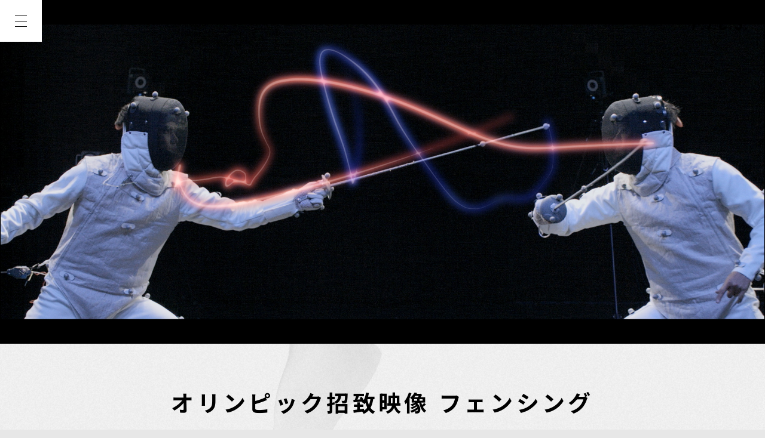

--- FILE ---
content_type: text/html; charset=UTF-8
request_url: https://www.pics.tokyo/works/braodcast_fencing-visualized-project/
body_size: 7166
content:
<!DOCTYPE html>
<html lang="ja" prefix="og:http://ogp.me/ns# fb:http://www.facebook.com/2008/fbml">

<head>
  <meta charset="UTF-8" />
  <meta id="viewport" name="viewport" content="width=device-width, initial-scale=1.0, maximum-scale=1.0, minimum-scale=1.0" />
  <!-- GA -->
  <script>
    (function(i,s,o,g,r,a,m){i['GoogleAnalyticsObject']=r;i[r]=i[r]||function(){
      (i[r].q=i[r].q||[]).push(arguments)},i[r].l=1*new Date();a=s.createElement(o),
        m=s.getElementsByTagName(o)[0];a.async=1;a.src=g;m.parentNode.insertBefore(a,m)
    })(window,document,'script','//www.google-analytics.com/analytics.js','ga');

    ga('create', 'UA-44743724-2', 'auto');
    ga('send', 'pageview');
  </script>

  <meta http-equiv="X-UA-Compatible" content="IE=edge" />
  <meta name="format-detection" content="telephone=no" />
  <title>オリンピック招致映像 フェンシング｜WORKS｜P.I.C.S.</title>
  <meta name="description" content="P.I.C.S.のWORKSをご覧いただけます。" />
  
  <script type="application/ld+json">
{"@context":"https:\/\/schema.org","@type":"Article","headline":"\u30aa\u30ea\u30f3\u30d4\u30c3\u30af\u62db\u81f4\u6620\u50cf \u30d5\u30a7\u30f3\u30b7\u30f3\u30b0\uff5cWORKS\uff5cP.I.C.S.","author":[{"@type":"Organization","name":"P.I.C.S.\uff5c\u682a\u5f0f\u4f1a\u793e\u30d4\u30af\u30b9","url":"https:\/\/www.pics.tokyo\/"}],"publisher":{"@type":"Organization","name":"P.I.C.S.\uff5c\u682a\u5f0f\u4f1a\u793e\u30d4\u30af\u30b9","url":"https:\/\/www.pics.tokyo\/"}}  </script>

  <!-- meta ogp -->
  <meta property="og:title" content="オリンピック招致映像 フェンシング｜WORKS｜P.I.C.S." />
  <meta property="og:type" content="article" />
  <meta property="og:description" content="P.I.C.S.のWORKSをご覧いただけます。" />
  <meta property="og:url" content="https://www.pics.tokyo/works/braodcast_fencing-visualized-project/" />
  <meta property="og:site_name" content="P.I.C.S.｜株式会社ピクス" />
  <meta property="og:image" content="https://www.pics.tokyo/manage/wp-content/uploads/2020/06/fencing_re_1sn.jpg" />
  <meta property="og:image:width" content="1200" />
  <meta property="og:image:height" content="630" />
  <!-- /meta ogp -->

  <!-- meta twitter -->
  <meta name="twitter:card" content="summary_large_image" />
  <!-- /meta twitter -->

  <!-- web fonts -->
  <link href="https://fonts.googleapis.com/css?family=Noto+Sans+JP:400,500,700&display=swap&subset=japanese" rel="stylesheet" />
  <link rel="stylesheet" href="/manage/wp-content/themes/pics/assets/css/styles.css?250523" />
    <link rel="stylesheet" href="/manage/wp-content/themes/pics/subpage/css/bundle_subpage.css?250523" />
  <script src="/manage/wp-content/themes/pics/subpage/js/subpage_app.js?250523"></script>
    <!-- ライブラリ -->
  <script src="/manage/wp-content/themes/pics/assets/js/vendor.bundle.js?250523"></script>

  <!-- favicon/touch icon -->
  <link rel="shortcut icon" href="/manage/wp-content/themes/pics/assets/img/common/favicon.ico" />
  <link rel="apple-touch-icon" href="/manage/wp-content/themes/pics/assets/img/common/apple-touch-icon.png" />
  <!-- /favicon/touch icon -->
  <meta name='robots' content='max-image-preview:large' />
<script type="text/javascript">
window._wpemojiSettings = {"baseUrl":"https:\/\/s.w.org\/images\/core\/emoji\/14.0.0\/72x72\/","ext":".png","svgUrl":"https:\/\/s.w.org\/images\/core\/emoji\/14.0.0\/svg\/","svgExt":".svg","source":{"concatemoji":"https:\/\/www.pics.tokyo\/manage\/wp-includes\/js\/wp-emoji-release.min.js?ver=6.2.8"}};
/*! This file is auto-generated */
!function(e,a,t){var n,r,o,i=a.createElement("canvas"),p=i.getContext&&i.getContext("2d");function s(e,t){p.clearRect(0,0,i.width,i.height),p.fillText(e,0,0);e=i.toDataURL();return p.clearRect(0,0,i.width,i.height),p.fillText(t,0,0),e===i.toDataURL()}function c(e){var t=a.createElement("script");t.src=e,t.defer=t.type="text/javascript",a.getElementsByTagName("head")[0].appendChild(t)}for(o=Array("flag","emoji"),t.supports={everything:!0,everythingExceptFlag:!0},r=0;r<o.length;r++)t.supports[o[r]]=function(e){if(p&&p.fillText)switch(p.textBaseline="top",p.font="600 32px Arial",e){case"flag":return s("\ud83c\udff3\ufe0f\u200d\u26a7\ufe0f","\ud83c\udff3\ufe0f\u200b\u26a7\ufe0f")?!1:!s("\ud83c\uddfa\ud83c\uddf3","\ud83c\uddfa\u200b\ud83c\uddf3")&&!s("\ud83c\udff4\udb40\udc67\udb40\udc62\udb40\udc65\udb40\udc6e\udb40\udc67\udb40\udc7f","\ud83c\udff4\u200b\udb40\udc67\u200b\udb40\udc62\u200b\udb40\udc65\u200b\udb40\udc6e\u200b\udb40\udc67\u200b\udb40\udc7f");case"emoji":return!s("\ud83e\udef1\ud83c\udffb\u200d\ud83e\udef2\ud83c\udfff","\ud83e\udef1\ud83c\udffb\u200b\ud83e\udef2\ud83c\udfff")}return!1}(o[r]),t.supports.everything=t.supports.everything&&t.supports[o[r]],"flag"!==o[r]&&(t.supports.everythingExceptFlag=t.supports.everythingExceptFlag&&t.supports[o[r]]);t.supports.everythingExceptFlag=t.supports.everythingExceptFlag&&!t.supports.flag,t.DOMReady=!1,t.readyCallback=function(){t.DOMReady=!0},t.supports.everything||(n=function(){t.readyCallback()},a.addEventListener?(a.addEventListener("DOMContentLoaded",n,!1),e.addEventListener("load",n,!1)):(e.attachEvent("onload",n),a.attachEvent("onreadystatechange",function(){"complete"===a.readyState&&t.readyCallback()})),(e=t.source||{}).concatemoji?c(e.concatemoji):e.wpemoji&&e.twemoji&&(c(e.twemoji),c(e.wpemoji)))}(window,document,window._wpemojiSettings);
</script>
<style type="text/css">
img.wp-smiley,
img.emoji {
	display: inline !important;
	border: none !important;
	box-shadow: none !important;
	height: 1em !important;
	width: 1em !important;
	margin: 0 0.07em !important;
	vertical-align: -0.1em !important;
	background: none !important;
	padding: 0 !important;
}
</style>
	<link rel='stylesheet' id='wp-block-library-css' href='https://www.pics.tokyo/manage/wp-includes/css/dist/block-library/style.min.css?ver=6.2.8' type='text/css' media='all' />
<link rel='stylesheet' id='classic-theme-styles-css' href='https://www.pics.tokyo/manage/wp-includes/css/classic-themes.min.css?ver=6.2.8' type='text/css' media='all' />
<style id='global-styles-inline-css' type='text/css'>
body{--wp--preset--color--black: #000000;--wp--preset--color--cyan-bluish-gray: #abb8c3;--wp--preset--color--white: #ffffff;--wp--preset--color--pale-pink: #f78da7;--wp--preset--color--vivid-red: #cf2e2e;--wp--preset--color--luminous-vivid-orange: #ff6900;--wp--preset--color--luminous-vivid-amber: #fcb900;--wp--preset--color--light-green-cyan: #7bdcb5;--wp--preset--color--vivid-green-cyan: #00d084;--wp--preset--color--pale-cyan-blue: #8ed1fc;--wp--preset--color--vivid-cyan-blue: #0693e3;--wp--preset--color--vivid-purple: #9b51e0;--wp--preset--gradient--vivid-cyan-blue-to-vivid-purple: linear-gradient(135deg,rgba(6,147,227,1) 0%,rgb(155,81,224) 100%);--wp--preset--gradient--light-green-cyan-to-vivid-green-cyan: linear-gradient(135deg,rgb(122,220,180) 0%,rgb(0,208,130) 100%);--wp--preset--gradient--luminous-vivid-amber-to-luminous-vivid-orange: linear-gradient(135deg,rgba(252,185,0,1) 0%,rgba(255,105,0,1) 100%);--wp--preset--gradient--luminous-vivid-orange-to-vivid-red: linear-gradient(135deg,rgba(255,105,0,1) 0%,rgb(207,46,46) 100%);--wp--preset--gradient--very-light-gray-to-cyan-bluish-gray: linear-gradient(135deg,rgb(238,238,238) 0%,rgb(169,184,195) 100%);--wp--preset--gradient--cool-to-warm-spectrum: linear-gradient(135deg,rgb(74,234,220) 0%,rgb(151,120,209) 20%,rgb(207,42,186) 40%,rgb(238,44,130) 60%,rgb(251,105,98) 80%,rgb(254,248,76) 100%);--wp--preset--gradient--blush-light-purple: linear-gradient(135deg,rgb(255,206,236) 0%,rgb(152,150,240) 100%);--wp--preset--gradient--blush-bordeaux: linear-gradient(135deg,rgb(254,205,165) 0%,rgb(254,45,45) 50%,rgb(107,0,62) 100%);--wp--preset--gradient--luminous-dusk: linear-gradient(135deg,rgb(255,203,112) 0%,rgb(199,81,192) 50%,rgb(65,88,208) 100%);--wp--preset--gradient--pale-ocean: linear-gradient(135deg,rgb(255,245,203) 0%,rgb(182,227,212) 50%,rgb(51,167,181) 100%);--wp--preset--gradient--electric-grass: linear-gradient(135deg,rgb(202,248,128) 0%,rgb(113,206,126) 100%);--wp--preset--gradient--midnight: linear-gradient(135deg,rgb(2,3,129) 0%,rgb(40,116,252) 100%);--wp--preset--duotone--dark-grayscale: url('#wp-duotone-dark-grayscale');--wp--preset--duotone--grayscale: url('#wp-duotone-grayscale');--wp--preset--duotone--purple-yellow: url('#wp-duotone-purple-yellow');--wp--preset--duotone--blue-red: url('#wp-duotone-blue-red');--wp--preset--duotone--midnight: url('#wp-duotone-midnight');--wp--preset--duotone--magenta-yellow: url('#wp-duotone-magenta-yellow');--wp--preset--duotone--purple-green: url('#wp-duotone-purple-green');--wp--preset--duotone--blue-orange: url('#wp-duotone-blue-orange');--wp--preset--font-size--small: 13px;--wp--preset--font-size--medium: 20px;--wp--preset--font-size--large: 36px;--wp--preset--font-size--x-large: 42px;--wp--preset--spacing--20: 0.44rem;--wp--preset--spacing--30: 0.67rem;--wp--preset--spacing--40: 1rem;--wp--preset--spacing--50: 1.5rem;--wp--preset--spacing--60: 2.25rem;--wp--preset--spacing--70: 3.38rem;--wp--preset--spacing--80: 5.06rem;--wp--preset--shadow--natural: 6px 6px 9px rgba(0, 0, 0, 0.2);--wp--preset--shadow--deep: 12px 12px 50px rgba(0, 0, 0, 0.4);--wp--preset--shadow--sharp: 6px 6px 0px rgba(0, 0, 0, 0.2);--wp--preset--shadow--outlined: 6px 6px 0px -3px rgba(255, 255, 255, 1), 6px 6px rgba(0, 0, 0, 1);--wp--preset--shadow--crisp: 6px 6px 0px rgba(0, 0, 0, 1);}:where(.is-layout-flex){gap: 0.5em;}body .is-layout-flow > .alignleft{float: left;margin-inline-start: 0;margin-inline-end: 2em;}body .is-layout-flow > .alignright{float: right;margin-inline-start: 2em;margin-inline-end: 0;}body .is-layout-flow > .aligncenter{margin-left: auto !important;margin-right: auto !important;}body .is-layout-constrained > .alignleft{float: left;margin-inline-start: 0;margin-inline-end: 2em;}body .is-layout-constrained > .alignright{float: right;margin-inline-start: 2em;margin-inline-end: 0;}body .is-layout-constrained > .aligncenter{margin-left: auto !important;margin-right: auto !important;}body .is-layout-constrained > :where(:not(.alignleft):not(.alignright):not(.alignfull)){max-width: var(--wp--style--global--content-size);margin-left: auto !important;margin-right: auto !important;}body .is-layout-constrained > .alignwide{max-width: var(--wp--style--global--wide-size);}body .is-layout-flex{display: flex;}body .is-layout-flex{flex-wrap: wrap;align-items: center;}body .is-layout-flex > *{margin: 0;}:where(.wp-block-columns.is-layout-flex){gap: 2em;}.has-black-color{color: var(--wp--preset--color--black) !important;}.has-cyan-bluish-gray-color{color: var(--wp--preset--color--cyan-bluish-gray) !important;}.has-white-color{color: var(--wp--preset--color--white) !important;}.has-pale-pink-color{color: var(--wp--preset--color--pale-pink) !important;}.has-vivid-red-color{color: var(--wp--preset--color--vivid-red) !important;}.has-luminous-vivid-orange-color{color: var(--wp--preset--color--luminous-vivid-orange) !important;}.has-luminous-vivid-amber-color{color: var(--wp--preset--color--luminous-vivid-amber) !important;}.has-light-green-cyan-color{color: var(--wp--preset--color--light-green-cyan) !important;}.has-vivid-green-cyan-color{color: var(--wp--preset--color--vivid-green-cyan) !important;}.has-pale-cyan-blue-color{color: var(--wp--preset--color--pale-cyan-blue) !important;}.has-vivid-cyan-blue-color{color: var(--wp--preset--color--vivid-cyan-blue) !important;}.has-vivid-purple-color{color: var(--wp--preset--color--vivid-purple) !important;}.has-black-background-color{background-color: var(--wp--preset--color--black) !important;}.has-cyan-bluish-gray-background-color{background-color: var(--wp--preset--color--cyan-bluish-gray) !important;}.has-white-background-color{background-color: var(--wp--preset--color--white) !important;}.has-pale-pink-background-color{background-color: var(--wp--preset--color--pale-pink) !important;}.has-vivid-red-background-color{background-color: var(--wp--preset--color--vivid-red) !important;}.has-luminous-vivid-orange-background-color{background-color: var(--wp--preset--color--luminous-vivid-orange) !important;}.has-luminous-vivid-amber-background-color{background-color: var(--wp--preset--color--luminous-vivid-amber) !important;}.has-light-green-cyan-background-color{background-color: var(--wp--preset--color--light-green-cyan) !important;}.has-vivid-green-cyan-background-color{background-color: var(--wp--preset--color--vivid-green-cyan) !important;}.has-pale-cyan-blue-background-color{background-color: var(--wp--preset--color--pale-cyan-blue) !important;}.has-vivid-cyan-blue-background-color{background-color: var(--wp--preset--color--vivid-cyan-blue) !important;}.has-vivid-purple-background-color{background-color: var(--wp--preset--color--vivid-purple) !important;}.has-black-border-color{border-color: var(--wp--preset--color--black) !important;}.has-cyan-bluish-gray-border-color{border-color: var(--wp--preset--color--cyan-bluish-gray) !important;}.has-white-border-color{border-color: var(--wp--preset--color--white) !important;}.has-pale-pink-border-color{border-color: var(--wp--preset--color--pale-pink) !important;}.has-vivid-red-border-color{border-color: var(--wp--preset--color--vivid-red) !important;}.has-luminous-vivid-orange-border-color{border-color: var(--wp--preset--color--luminous-vivid-orange) !important;}.has-luminous-vivid-amber-border-color{border-color: var(--wp--preset--color--luminous-vivid-amber) !important;}.has-light-green-cyan-border-color{border-color: var(--wp--preset--color--light-green-cyan) !important;}.has-vivid-green-cyan-border-color{border-color: var(--wp--preset--color--vivid-green-cyan) !important;}.has-pale-cyan-blue-border-color{border-color: var(--wp--preset--color--pale-cyan-blue) !important;}.has-vivid-cyan-blue-border-color{border-color: var(--wp--preset--color--vivid-cyan-blue) !important;}.has-vivid-purple-border-color{border-color: var(--wp--preset--color--vivid-purple) !important;}.has-vivid-cyan-blue-to-vivid-purple-gradient-background{background: var(--wp--preset--gradient--vivid-cyan-blue-to-vivid-purple) !important;}.has-light-green-cyan-to-vivid-green-cyan-gradient-background{background: var(--wp--preset--gradient--light-green-cyan-to-vivid-green-cyan) !important;}.has-luminous-vivid-amber-to-luminous-vivid-orange-gradient-background{background: var(--wp--preset--gradient--luminous-vivid-amber-to-luminous-vivid-orange) !important;}.has-luminous-vivid-orange-to-vivid-red-gradient-background{background: var(--wp--preset--gradient--luminous-vivid-orange-to-vivid-red) !important;}.has-very-light-gray-to-cyan-bluish-gray-gradient-background{background: var(--wp--preset--gradient--very-light-gray-to-cyan-bluish-gray) !important;}.has-cool-to-warm-spectrum-gradient-background{background: var(--wp--preset--gradient--cool-to-warm-spectrum) !important;}.has-blush-light-purple-gradient-background{background: var(--wp--preset--gradient--blush-light-purple) !important;}.has-blush-bordeaux-gradient-background{background: var(--wp--preset--gradient--blush-bordeaux) !important;}.has-luminous-dusk-gradient-background{background: var(--wp--preset--gradient--luminous-dusk) !important;}.has-pale-ocean-gradient-background{background: var(--wp--preset--gradient--pale-ocean) !important;}.has-electric-grass-gradient-background{background: var(--wp--preset--gradient--electric-grass) !important;}.has-midnight-gradient-background{background: var(--wp--preset--gradient--midnight) !important;}.has-small-font-size{font-size: var(--wp--preset--font-size--small) !important;}.has-medium-font-size{font-size: var(--wp--preset--font-size--medium) !important;}.has-large-font-size{font-size: var(--wp--preset--font-size--large) !important;}.has-x-large-font-size{font-size: var(--wp--preset--font-size--x-large) !important;}
.wp-block-navigation a:where(:not(.wp-element-button)){color: inherit;}
:where(.wp-block-columns.is-layout-flex){gap: 2em;}
.wp-block-pullquote{font-size: 1.5em;line-height: 1.6;}
</style>
<link rel="EditURI" type="application/rsd+xml" title="RSD" href="https://www.pics.tokyo/manage/xmlrpc.php?rsd" />
<link rel="wlwmanifest" type="application/wlwmanifest+xml" href="https://www.pics.tokyo/manage/wp-includes/wlwmanifest.xml" />
<meta name="generator" content="WordPress 6.2.8" />
<link rel="canonical" href="https://www.pics.tokyo/works/braodcast_fencing-visualized-project/" />
<link rel='shortlink' href='https://www.pics.tokyo/?p=4120' />
<link rel="alternate" type="application/json+oembed" href="https://www.pics.tokyo/wp-json/oembed/1.0/embed?url=https%3A%2F%2Fwww.pics.tokyo%2Fworks%2Fbraodcast_fencing-visualized-project%2F" />
<link rel="alternate" type="text/xml+oembed" href="https://www.pics.tokyo/wp-json/oembed/1.0/embed?url=https%3A%2F%2Fwww.pics.tokyo%2Fworks%2Fbraodcast_fencing-visualized-project%2F&#038;format=xml" />
</head>

<body class="p-page-works_entry p-dir-works">

<div id="canvasContainer"><canvas id="canvas"></canvas></div>

<div id="c-pics" class="c-pics">

  <loading ref="loading"></loading>
    <global-navi ref="GlobalNavi"></global-navi>
  <global-header ref="GlobalHeader" :bread="{'WORKS': '/works/'}"></global-header>
  
  <div id="c-wrapper" class="c-wrapper">
        <div class="c-wrapper__inner isActive" :class="{'isHide': $store.getters.isShowCoverIn, 'isShow': !$store.getters.isShowCoverOut}">
    

<div class="p-worksEntry">
    <entry-mv
      imgpc="https://www.pics.tokyo/manage/wp-content/uploads/2020/06/fencing_re_1sn.jpg"
      imgsp="https://www.pics.tokyo/manage/wp-content/uploads/2020/06/fencing_re_1sn.jpg"
  >
  </entry-mv>

  <div class="p-worksEntry__con">
    <div class="p-worksEntry__conTitle">
      <h1>オリンピック招致映像 フェンシング</h1>
      <h2>Fencing Visualized Project</h2>
    </div>
  </div>

  <div class="p-worksEntry__v">
        <img src="https://www.pics.tokyo/manage/wp-content/uploads/2020/06/fencing_re_1sn.jpg" alt="" />
      </div>

  <div class="p-worksEntry__con">
    
    <div class="p-worksEntry__conAdd">
      <div class="p-worksEntry__conAdd__l">
        <hr class="p-worksEntry__conAddLine">
                <dl>
          <dt>Client</dt>
          <dd>電通</dd>
        </dl>
                        <dl>
          <dt>Release</dt>
          <dd>September 2013</dd>
        </dl>
                              </div>

      <div class="p-worksEntry__conAdd__r">
        <hr class="p-worksEntry__conAddLine">
                <dl>
          <dt>Credit</dt>
          <dd>
            <ul>
                            <li>
                Agency                                  :電通                              </li>
                            <li>
                Production                                  :Rhizomatiks + P.I.C.S.                              </li>
                            <li>
                Director                                  :宅野祐介                              </li>
                            <li>
                Producer                                  :加島貴彦                              </li>
                          </ul>
          </dd>
        </dl>
                      </div>
    </div>

        <div ref="p-worksEntry__carousel" class="p-worksEntry__carousel">
      <carousel></carousel>
    </div>
      </div>

  <div class="p-worksEntry__other">
    <related></related>
    <a class="c-bnrContact" href="/contact/">
      <h4 class="c-bnrContact__text">
        <span class="f-ITC-BoldIt">CONTACT</span>
      </h4>
      <span class="c-bnrContact__arrow"></span>
    </a>
  </div>
</div>
<script type="application/json" id="js-param-related">
{"parent":{"title":"Fencing Visualized Project","img":"https:\/\/www.pics.tokyo\/manage\/wp-content\/uploads\/2020\/06\/fencing_re_1sn.jpg"},"child":[{"title":"TAKAHIKO KAJIMA","img":"https:\/\/www.pics.tokyo\/manage\/wp-content\/uploads\/2020\/04\/ZIG7084.jpg","url":"https:\/\/www.pics.tokyo\/?post_type=member&p=528"},{"title":"NTT docomo \"FUTURE-EXPERIMENT VO","img":"https:\/\/www.pics.tokyo\/manage\/wp-content\/uploads\/2020\/06\/docomo_future_vol2_01.jpg","url":"https:\/\/www.pics.tokyo\/works\/ad_ntt-docomo-future-experiment-vol-02\/"},{"title":"YUSUKE TAKUNO","img":"https:\/\/www.pics.tokyo\/manage\/wp-content\/uploads\/2020\/08\/ZIG0860.jpg","url":"https:\/\/www.pics.tokyo\/member\/yusuke-takuno\/"}]}</script>

<script type="application/json" id="js-param-carousel">
[{"img":"https:\/\/www.pics.tokyo\/manage\/wp-content\/uploads\/2020\/06\/fencing_re_2.jpg","caption":""},{"img":"https:\/\/www.pics.tokyo\/manage\/wp-content\/uploads\/2020\/06\/fencing_re_3.jpg","caption":""},{"img":"https:\/\/www.pics.tokyo\/manage\/wp-content\/uploads\/2020\/06\/fencing_re_4.jpg","caption":""},{"img":"https:\/\/www.pics.tokyo\/manage\/wp-content\/uploads\/2020\/06\/fencing_re_5.jpg","caption":""}]</script>

      <global-footer ref="GlobalFooter" :ticker="ticker"></global-footer>
          </div>
  <related-sp></related-sp>
  </div>

  <transition-cover ref="TransitionCover"></transition-cover>
</div>


<script type="application/json" id="js-param-headline">
[{"category":["AWARD"],"date":"January, 26, 2026","title":"\u76e3\u7763\uff0f\u811a\u672c\u30fb\u4f0a\u85e4\u8056\u4e5f (P.I.C.S. management)\u306b\u3088\u308b\u77ed\u7de8\u6620\u753b\u300c\u30de\u30a4\u30fb\u30e9\u30d0\u30fc\u300d\u304c\u6620\u753b\u796d\u3067\u5165\u9078\u3002","url":"https:\/\/www.pics.tokyo\/news\/2026\/mylover_0126\/"},{"category":["AWARD"],"date":"January, 20, 2026","title":"P.I.C.S.\u4f01\u753b\u30fb\u5236\u4f5c\uff0f\u30c6\u30ec\u30d3\u6771\u4eac\u30c9\u30e9\u30de\u300c\u30b7\u30ca\u30f3\u30c8\u30ed\u30fc\u30d7\u300d\u304c\u30ae\u30e3\u30e9\u30af\u30b7\u30fc\u8cde2025\u5e7412\u6708\u5ea6\u6708\u9593\u8cde\u3092\u53d7\u8cde\u3002","url":"https:\/\/www.pics.tokyo\/news\/2026\/synanthrope_galaxy_0120\/"},{"category":["CSR"],"date":"January, 19, 2026","title":"\u6771\u4eac\u5de5\u82b8\u5927\u5b66 \u82b8\u8853\u5b66\u90e8 \u30c7\u30b6\u30a4\u30f3\u5b66\u79d1\u300c\u73fe\u4ee3\u6620\u50cf\u30c7\u30b6\u30a4\u30f3\u8ad6\u300d\u306b\u3001P.I.C.S. management\u6240\u5c5e\u30af\u30ea\u30a8\u30a4\u30bf\u30fc\u3068P.I.C.S. TECH\u30d7\u30ed\u30c7\u30e5\u30fc\u30b5\u30fc\u304c\u30b2\u30b9\u30c8\u8b1b\u5e2b\u3068\u3057\u3066\u53c2\u52a0\u3002","url":"https:\/\/www.pics.tokyo\/news\/2026\/t-kougei_0119\/"},{"category":["CASE STUDY"],"date":"January, 15, 2026","title":"\u30a2\u30a4\u30c7\u30a2\u306e\u7d44\u307f\u7acb\u3066\u65b9\u3001\u898b\u305b\u65b9\u3001\u901a\u3057\u65b9\u3002\u3075\u305f\u308a\u306e&#8221;\u4f01\u753b\u306e\u30b3\u30c4&#8221;\u3068\u306f\uff1f | \u6c34\u4e95\u7fd4 \u00d7 \u7a32\u8449\u79c0\u6a39\u5bfe\u8ac7 #02","url":"https:\/\/www.pics.tokyo\/news\/2026\/cs_mizuixinaba_0115\/"},{"category":["INFO"],"date":"December, 19, 2025","title":"Greetings from P.I.C.S. 2025","url":"https:\/\/www.pics.tokyo\/news\/2025\/greetings-from-pics-2025\/"},{"category":["MEDIA"],"date":"December, 17, 2025","title":"12\u670819\u65e5(\u91d1)\u767a\u58f2\uff0f\u7384\u5149\u793e\u300cVIDEO SALON\u300d1\u6708\u53f7\u306bP.I.C.S. management\u6240\u5c5e\u306e\u76e3\u7763\u30fb\u6c60\u7530\u4e00\u771f\u3001\u52a0\u85e4\u30d2\u30c7\u30b8\u30f3\u3001\u30d7\u30ed\u30c7\u30e5\u30fc\u30b5\u30fc\u30fb\u5c0f\u6d5c\u5143\u306b\u3088\u308b\u30a6\u30a7\u30d3\u30ca\u30fc\u8a18\u4e8b\u304c\u63b2\u8f09\u3002","url":"https:\/\/www.pics.tokyo\/news\/2025\/videosalon_1217\/"},{"category":["INFO"],"date":"December, 16, 2025","title":"\u4e2d\u5c3e\u6d69\u4e4b\u76e3\u7763\u4f5c\uff0f\u6620\u753b\u300c\u30b7\u30b5\u31fa\u300d\u304c\u300112\u670817\u65e5(\u6c34)\u3088\u308aU-NEXT\u306b\u3066\u914d\u4fe1\u958b\u59cb\u3002","url":"https:\/\/www.pics.tokyo\/news\/2025\/sisam_1216\/"},{"category":["CASE STUDY"],"date":"December, 11, 2025","title":"\u30a2\u30cb\u30e1\u30fc\u30b7\u30e7\u30f3\u306e\u30eb\u30fc\u30c4\u304b\u3089\u672a\u6765\u307e\u3067\u3002\u3075\u305f\u308a\u3089\u3057\u3044\u201c\u5275\u4f5c\u306e\u8996\u70b9\u201d | \u6c34\u4e95\u7fd4 \u00d7 \u7a32\u8449\u79c0\u6a39\u5bfe\u8ac7 #01","url":"https:\/\/www.pics.tokyo\/news\/2025\/cs_mizuixinaba_1211\/"},{"category":["AWARD"],"date":"December, 03, 2025","title":"\u6c60\u7530\u4e00\u771f (P.I.C.S. management)\u304c\u7dcf\u5408\u6f14\u51fa\u3092\u624b\u304c\u3051\u305f\u3001\u300c\u5927\u962a\u95a2\u897f\u4e07\u535a \u672a\u6765\u306e\u90fd\u5e02\u30d1\u30d3\u30ea\u30aa\u30f3 \u30b3\u30e2\u30f32\u5c55\u793a\u300d\u304c\u6620\u6587\u9023\u30a2\u30ef\u30fc\u30c92025\u306b\u3066\u512a\u79c0\u4f01\u753b\u8cde\u3092\u53d7\u8cde\u3002","url":"https:\/\/www.pics.tokyo\/news\/2025\/eibunren-award_1203\/"},{"category":["AWARD"],"date":"November, 19, 2025","title":"\u6620\u753b\u300e\u30db\u30a6\u30bb\u30f3\u30ab\u300f\u304cScotland Loves Anime 2025\u3067\u5be9\u67fb\u54e1\u8cde\u304a\u3088\u3073\u89b3\u5ba2\u8cde\u3092\u53d7\u8cde\u3002","url":"https:\/\/www.pics.tokyo\/news\/2025\/housenka_sla2025_1119\/"}]</script>

<script src="//player.vimeo.com/api/player.js"></script>
<script src="/manage/wp-content/themes/pics/assets/js/works_entry.bundle.js?250511"></script>

</body>
</html>

--- FILE ---
content_type: text/css
request_url: https://www.pics.tokyo/manage/wp-content/themes/pics/subpage/css/bundle_subpage.css?250523
body_size: 861
content:
/**************
reset.css start
**************/

/* http://meyerweb.com/eric/tools/css/reset/ */

/* v1.0 | 20080212 */
/*
html,
body,
div,
span,
applet,
object,
iframe,
h1,
h2,
h3,
h4,
h5,
h6,
p,
blockquote,
pre,
a,
abbr,
acronym,
address,
big,
cite,
code,
del,
dfn,
em,
font,
img,
ins,
kbd,
q,
s,
samp,
small,
strike,
strong,
sub,
sup,
tt,
var,
b,
u,
i,
center,
dl,
dt,
dd,
ol,
ul,
li,
fieldset,
form,
label,
legend,
table,
caption,
tbody,
tfoot,
thead,
tr,
th,
td {
  margin: 0;
  padding: 0;
  border: 0;
  outline: 0;
  font-size: 100%;
  vertical-align: baseline;
  background: transparent;
}
*/

/*
body {
  line-height: 1;
}

ol,
ul {
  list-style: none;
}

blockquote,
q {
  quotes: none;
}

blockquote:before,
blockquote:after,
q:before,
q:after {
  content: '';
  content: none;
}
*/
/* remember to define focus styles! */
/*
:focus {
  outline: 0;
}
*/
/* remember to highlight inserts somehow! */
/*
ins {
  text-decoration: none;
}

del {
  text-decoration: line-through;
}
*/
/* tables still need 'cellspacing="0"' in the markup */
/*
table {
  border-collapse: collapse;
  border-spacing: 0;
}
*/
/**************
reset.css end
**************/

.pc {
  display: block;
}

.sp {
  display: none;
}

/*
html {
  font-size: 62.5%;
}

body {
  display: block;
  background-color: #e3e3e3;
  color: #000;
  font-size: 20px;
  font-family: 'HelveticaNeueLTStd-Lt', 'HelveticaNeueLTStd-Roman', 'NotoSansCJKjp-Light','NotoSansCJKjp-DemiLight', 'Lato', sans-serif;
  font-weight: 300;
  overflow: auto scroll;
  position: absolute;
  width: 100%;
  height: 100%;
}
*/

#canvasContainer {
  width: 100%;
  height: 100%;
  position: fixed;
  z-index: -1;
}

@media screen and (max-width: 900px) {
  .pc {
    display: none;
  }

  .sp {
    display: block;
  }

  /*
  body {
    overflow-x: hidden;
    overflow-y: auto;
  }
  */
}

--- FILE ---
content_type: image/svg+xml
request_url: https://www.pics.tokyo/manage/wp-content/themes/pics/assets/img/common/icon-map.svg
body_size: 646
content:
<svg xmlns="http://www.w3.org/2000/svg" viewBox="0 0 20 27" width="20" height="27">
  <path fill-rule="evenodd" fill="rgb(184, 184, 184)" d="M20.000,13.500 L19.048,14.738 C18.421,16.072 17.517,17.250 16.398,18.183 L10.000,26.500 L3.602,18.183 C2.483,17.250 1.579,16.072 0.952,14.738 L-0.000,13.500 L0.459,13.500 C0.162,12.553 -0.000,11.545 -0.000,10.500 C-0.000,4.977 4.477,0.500 10.000,0.500 C15.523,0.500 20.000,4.977 20.000,10.500 C20.000,11.545 19.838,12.553 19.541,13.500 L20.000,13.500 Z"/>
  <path fill-rule="evenodd" fill="rgb(0, 0, 0)" d="M10.000,6.500 C12.209,6.500 14.000,8.291 14.000,10.500 C14.000,12.709 12.209,14.500 10.000,14.500 C7.791,14.500 6.000,12.709 6.000,10.500 C6.000,8.291 7.791,6.500 10.000,6.500 Z"/>
</svg>

--- FILE ---
content_type: image/svg+xml
request_url: https://www.pics.tokyo/manage/wp-content/themes/pics/assets/img/common/logo-pics-tech.svg
body_size: 1550
content:
<svg xmlns="http://www.w3.org/2000/svg" viewBox="0 0 452.36 180.42" width="452.36" height="180.42"><defs><style>.a{fill:#000;}</style></defs><path class="a" d="M141.57,103.8l-1.82,10.5a1.24,1.24,0,0,1-1.33,1.23H119.81a1.29,1.29,0,0,0-1.46,1.24l-10.78,62.35a1.29,1.29,0,0,1-1.46,1.23H94.72c-.61,0-1-.25-1-.86v-.37l10.78-62.72c0-.62-.36-.87-1-.87H84.85c-.72,0-1.09-.37-1.09-1v-.25l1.82-10.5A1.43,1.43,0,0,1,87,102.57H140.6c.61,0,1,.25,1,.86Z"/><path class="a" d="M28.84,0H2.61A2.62,2.62,0,0,0,.13,3.46l28.4,88L.89,176.93a2.62,2.62,0,0,0,2.48,3.43H29.52A2.61,2.61,0,0,0,32,178.54L59.75,91.42,31.32,1.86A2.6,2.6,0,0,0,28.84,0"/><path class="a" d="M206,0H194.62a1.14,1.14,0,0,0-1.08,1.48l12.3,37.94-12,36.88a1.13,1.13,0,0,0,1.07,1.48h11.33a1.13,1.13,0,0,0,1.07-.78l12-37.58L207.05.79A1.14,1.14,0,0,0,206,0"/><path class="a" d="M451.09,74.68a2.61,2.61,0,0,1-2.5,2.16H440a1.83,1.83,0,0,1-1.86-2.16l1.24-8.56a2.61,2.61,0,0,1,2.5-2.15h8.64a1.83,1.83,0,0,1,1.86,2.15Z"/><path class="a" d="M349.92,74.68a2.6,2.6,0,0,1-2.49,2.16H338.8a1.84,1.84,0,0,1-1.87-2.16l1.25-8.56A2.6,2.6,0,0,1,340.67,64h8.64a1.84,1.84,0,0,1,1.87,2.15Z"/><path class="a" d="M247.65,74.68a2.6,2.6,0,0,1-2.49,2.16h-8.63a1.84,1.84,0,0,1-1.87-2.16l1.25-8.56A2.6,2.6,0,0,1,238.4,64H247a1.82,1.82,0,0,1,1.86,2.15Z"/><path class="a" d="M168.19,74.68a2.6,2.6,0,0,1-2.49,2.16h-8.63a1.84,1.84,0,0,1-1.87-2.16l1.25-8.56A2.6,2.6,0,0,1,158.94,64h8.64a1.84,1.84,0,0,1,1.87,2.15Z"/><path class="a" d="M133.75,0h-24.9a1.35,1.35,0,0,0-1.28,1.08L94.46,76.74a.89.89,0,0,0,.9,1.08h11.47a1.33,1.33,0,0,0,1.26-1.07l5.54-32a1.33,1.33,0,0,1,1.25-1h11.29c2.56,0,11.19-.5,17.65-6.58s7.9-11.42,8.45-18c.91-10.89-5.51-19-18.52-19m-5.33,31.13H117.05a.87.87,0,0,1-.88-1.06L119,13.59a1.33,1.33,0,0,1,1.26-1.07h11.37a6.93,6.93,0,0,1,7.05,6.56,12.18,12.18,0,0,1-4.4,10.06,9.7,9.7,0,0,1-5.9,2"/><path class="a" d="M296.48,65.23h-6A7.1,7.1,0,0,1,284,56.65l6.34-35.12c.88-4.89,5.29-8.89,9.8-8.89h6a7,7,0,0,1,7.31,6.82,1.11,1.11,0,0,0,1.11,1.08h11.68a1.12,1.12,0,0,0,1.1-.95c1.49-10.83-7-19.56-18-19.56H301c-11.24,0-22.07,9.05-24.07,20.1l-6.81,37.31c-2,11.2,5.65,20.37,17,20.37h9.14c10.79,0,21.48-8.54,23.9-19.27a1.1,1.1,0,0,0-1.08-1.33H307.48a1.09,1.09,0,0,0-1,.71c-1.33,3.46-4.64,7.31-10,7.31"/><path class="a" d="M372.51,57.3l11.51,0a1.14,1.14,0,0,1,1.12.92c0,.11,0,.19,0,.22,1,5.41,3.25,7.11,9.2,7.11h1.88c6.09,0,10.52-3.82,11.42-8.42,1-5.12-2.78-7.83-4.69-8.85l-7.21-3.83c-10.62-5.6-17-10.77-14.53-24.09C383.37,8.64,394.54.05,405.85.05H410c11.36,0,19.55,9.31,18,19.32,0,0,0,.12,0,.24a1.13,1.13,0,0,1-1.12.94H415.15A1.14,1.14,0,0,1,414,19.45v-.09c-.36-4.23-3.18-6.62-7.44-6.77C400,12.43,395.88,16.69,395,21s1.77,6.35,4,7.52c0,0,6,3.19,12.3,6.54,10.16,5.48,11.74,14.88,9.71,23.9-1.9,9.93-12.32,18.92-25,18.92h-5.69c-8.16.08-14.58-2.94-17.08-9.58a30.52,30.52,0,0,1-1.93-9.75v0a1.15,1.15,0,0,1,1.14-1.17"/><path class="a" d="M221.38,103.8l-1.82,10.5a1.25,1.25,0,0,1-1.34,1.23H189.38a1.29,1.29,0,0,0-1.46,1.24L185,133.44c0,.61.37,1,1.09,1h23.64c.61,0,1,.25,1,.87v.37l-1.82,10.49a1.28,1.28,0,0,1-1.45,1.24H183.8a1.43,1.43,0,0,0-1.46,1.23l-3,17.78c0,.62.37,1,1.1,1h28.84c.61,0,1,.24,1,.86v.37l-1.81,10.5a1.29,1.29,0,0,1-1.46,1.23H164.16c-.6,0-1-.25-1-.86v-.37l13-75.32a1.43,1.43,0,0,1,1.46-1.23h42.79c.6,0,1,.25,1,.86Z"/><path class="a" d="M281.43,167.86a10.9,10.9,0,0,0,10.06-7.3,1,1,0,0,1,1-.72h11.76a1,1,0,0,1,1.09,1.32c-2.42,10.77-13.21,19.26-24.12,19.26h-9.33c-11.52,0-19.28-9.21-17.22-20.34l6.91-37.34c1.94-11,13-20.1,24.37-20.1h8.36c11.27,0,19.76,8.74,18.3,19.51a1.17,1.17,0,0,1-1.21.95H299.61a1.08,1.08,0,0,1-1.09-1.07,7.07,7.07,0,0,0-7.39-6.83h-6.06c-4.61,0-9.09,4.07-9.94,9l-6.43,35.06a7.06,7.06,0,0,0,6.67,8.62Z"/><path class="a" d="M416.72,103.82l-13,75.31a1.29,1.29,0,0,1-1.46,1.23H390.9c-.61,0-1-.24-1-.86v-.37l5.21-30.87c0-.61-.36-.86-1-.86H371.63a1.43,1.43,0,0,0-1.46,1.23L365,179.13a1.29,1.29,0,0,1-1.46,1.23H352c-.61,0-1-.24-1-.86v-.37l13-75.31a1.43,1.43,0,0,1,1.46-1.24H377c.61,0,1,.25,1,.87v.37l-5.09,29.63c0,.62.36,1,1.09,1h22.55a1.25,1.25,0,0,0,1.33-1.24l5.09-29.38a1.29,1.29,0,0,1,1.46-1.24h11.39c.61,0,1,.25,1,.87Z"/><path class="a" d="M28.84,0H2.61A2.62,2.62,0,0,0,.13,3.46l28.4,88L.89,176.93a2.62,2.62,0,0,0,2.48,3.43H29.52A2.61,2.61,0,0,0,32,178.54L59.75,91.42,31.32,1.86A2.6,2.6,0,0,0,28.84,0"/><path class="a" d="M206,0H194.62a1.14,1.14,0,0,0-1.08,1.48l12.3,37.94-12,36.88a1.13,1.13,0,0,0,1.07,1.48h11.33a1.13,1.13,0,0,0,1.07-.78l12-37.58L207.05.79A1.14,1.14,0,0,0,206,0"/><path class="a" d="M451.09,74.68a2.61,2.61,0,0,1-2.5,2.16H440a1.83,1.83,0,0,1-1.86-2.16l1.24-8.56a2.61,2.61,0,0,1,2.5-2.15h8.64a1.83,1.83,0,0,1,1.86,2.15Z"/><path class="a" d="M349.92,74.68a2.6,2.6,0,0,1-2.49,2.16H338.8a1.84,1.84,0,0,1-1.87-2.16l1.25-8.56A2.6,2.6,0,0,1,340.67,64h8.64a1.84,1.84,0,0,1,1.87,2.15Z"/><path class="a" d="M247.65,74.68a2.6,2.6,0,0,1-2.49,2.16h-8.63a1.84,1.84,0,0,1-1.87-2.16l1.25-8.56A2.6,2.6,0,0,1,238.4,64H247a1.82,1.82,0,0,1,1.86,2.15Z"/><path class="a" d="M168.19,74.68a2.6,2.6,0,0,1-2.49,2.16h-8.63a1.84,1.84,0,0,1-1.87-2.16l1.25-8.56A2.6,2.6,0,0,1,158.94,64h8.64a1.84,1.84,0,0,1,1.87,2.15Z"/><path class="a" d="M133.75,0h-24.9a1.35,1.35,0,0,0-1.28,1.08L94.46,76.74a.89.89,0,0,0,.9,1.08h11.47a1.33,1.33,0,0,0,1.26-1.07l5.54-32a1.33,1.33,0,0,1,1.25-1h11.29c2.56,0,11.19-.5,17.65-6.58s7.9-11.42,8.45-18c.91-10.89-5.51-19-18.52-19m-5.33,31.13H117.05a.87.87,0,0,1-.88-1.06L119,13.59a1.33,1.33,0,0,1,1.26-1.07h11.37a6.93,6.93,0,0,1,7.05,6.56,12.18,12.18,0,0,1-4.4,10.06,9.7,9.7,0,0,1-5.9,2"/><path class="a" d="M296.48,65.23h-6A7.1,7.1,0,0,1,284,56.65l6.34-35.12c.88-4.89,5.29-8.89,9.8-8.89h6a7,7,0,0,1,7.31,6.82,1.11,1.11,0,0,0,1.11,1.08h11.68a1.12,1.12,0,0,0,1.1-.95c1.49-10.83-7-19.56-18-19.56H301c-11.24,0-22.07,9.05-24.07,20.1l-6.81,37.31c-2,11.2,5.65,20.37,17,20.37h9.14c10.79,0,21.48-8.54,23.9-19.27a1.1,1.1,0,0,0-1.08-1.33H307.48a1.09,1.09,0,0,0-1,.71c-1.33,3.46-4.64,7.31-10,7.31"/><path class="a" d="M372.51,57.3l11.51,0a1.14,1.14,0,0,1,1.12.92c0,.11,0,.19,0,.22,1,5.41,3.25,7.11,9.2,7.11h1.88c6.09,0,10.52-3.82,11.42-8.42,1-5.12-2.78-7.83-4.69-8.85l-7.21-3.83c-10.62-5.6-17-10.77-14.53-24.09C383.37,8.64,394.54.05,405.85.05H410c11.36,0,19.55,9.31,18,19.32,0,0,0,.12,0,.24a1.13,1.13,0,0,1-1.12.94H415.15A1.14,1.14,0,0,1,414,19.45v-.09c-.36-4.23-3.18-6.62-7.44-6.77C400,12.43,395.88,16.69,395,21s1.77,6.35,4,7.52c0,0,6,3.19,12.3,6.54,10.16,5.48,11.74,14.88,9.71,23.9-1.9,9.93-12.32,18.92-25,18.92h-5.69c-8.16.08-14.58-2.94-17.08-9.58a30.52,30.52,0,0,1-1.93-9.75v0a1.15,1.15,0,0,1,1.14-1.17"/><path class="a" d="M221.38,103.8l-1.82,10.5a1.25,1.25,0,0,1-1.34,1.23H189.38a1.29,1.29,0,0,0-1.46,1.24L185,133.44c0,.61.37,1,1.09,1h23.64c.61,0,1,.25,1,.87v.37l-1.82,10.49a1.28,1.28,0,0,1-1.45,1.24H183.8a1.43,1.43,0,0,0-1.46,1.23l-3,17.78c0,.62.37,1,1.1,1h28.84c.61,0,1,.24,1,.86v.37l-1.81,10.5a1.29,1.29,0,0,1-1.46,1.23H164.16c-.6,0-1-.25-1-.86v-.37l13-75.32a1.43,1.43,0,0,1,1.46-1.23h42.79c.6,0,1,.25,1,.86Z"/><path class="a" d="M281.43,167.86a10.9,10.9,0,0,0,10.06-7.3,1,1,0,0,1,1-.72h11.76a1,1,0,0,1,1.09,1.32c-2.42,10.77-13.21,19.26-24.12,19.26h-9.33c-11.52,0-19.28-9.21-17.22-20.34l6.91-37.34c1.94-11,13-20.1,24.37-20.1h8.36c11.27,0,19.76,8.74,18.3,19.51a1.17,1.17,0,0,1-1.21.95H299.61a1.08,1.08,0,0,1-1.09-1.07,7.07,7.07,0,0,0-7.39-6.83h-6.06c-4.61,0-9.09,4.07-9.94,9l-6.43,35.06a7.06,7.06,0,0,0,6.67,8.62Z"/><path class="a" d="M416.72,103.82l-13,75.31a1.29,1.29,0,0,1-1.46,1.23H390.9c-.61,0-1-.24-1-.86v-.37l5.21-30.87c0-.61-.36-.86-1-.86H371.63a1.43,1.43,0,0,0-1.46,1.23L365,179.13a1.29,1.29,0,0,1-1.46,1.23H352c-.61,0-1-.24-1-.86v-.37l13-75.31a1.43,1.43,0,0,1,1.46-1.24H377c.61,0,1,.25,1,.87v.37l-5.09,29.63c0,.62.36,1,1.09,1h22.55a1.25,1.25,0,0,0,1.33-1.24l5.09-29.38a1.29,1.29,0,0,1,1.46-1.24h11.39c.61,0,1,.25,1,.87Z"/></svg>

--- FILE ---
content_type: image/svg+xml
request_url: https://www.pics.tokyo/manage/wp-content/themes/pics/assets/img/common/logo-pics-v.svg
body_size: 939
content:
<svg xmlns="http://www.w3.org/2000/svg" viewBox="0 0 78.96 363.34"><defs><style>.a{fill:#231815;}</style></defs><title>アセット 1</title><path class="a" d="M79,113.22V101.69a1.15,1.15,0,0,0-1.5-1.09L39,113.08,1.56,100.94A1.14,1.14,0,0,0,.06,102v11.5a1.14,1.14,0,0,0,.79,1.09L39,126.8l39.19-12.49a1.14,1.14,0,0,0,.79-1.09"/><path class="a" d="M3.18,362.05A2.65,2.65,0,0,1,1,359.52v-8.77a1.86,1.86,0,0,1,2.19-1.89l8.69,1.26a2.65,2.65,0,0,1,2.18,2.53v8.78a1.86,1.86,0,0,1-2.18,1.89Z"/><path class="a" d="M3.18,259.35A2.63,2.63,0,0,1,1,256.82v-8.76a1.87,1.87,0,0,1,2.19-1.9l8.69,1.27A2.63,2.63,0,0,1,14.05,250v8.77a1.85,1.85,0,0,1-2.18,1.89Z"/><path class="a" d="M3.18,155.53A2.65,2.65,0,0,1,1,153v-8.76a1.87,1.87,0,0,1,2.19-1.9l8.69,1.27a2.63,2.63,0,0,1,2.18,2.53v8.77a1.85,1.85,0,0,1-2.18,1.89Z"/><path class="a" d="M3.18,74.87A2.65,2.65,0,0,1,1,72.34V63.57a1.86,1.86,0,0,1,2.19-1.89l8.69,1.26a2.65,2.65,0,0,1,2.18,2.53v8.78a1.86,1.86,0,0,1-2.18,1.89Z"/><path class="a" d="M78.86,39.91V14.62a1.36,1.36,0,0,0-1.09-1.29L1.17,0A.89.89,0,0,0,.08.93V12.57a1.35,1.35,0,0,0,1.08,1.28l32.46,5.62a1.36,1.36,0,0,1,1.06,1.28V32.21c0,2.59.51,11.36,6.67,17.91s11.57,8,18.23,8.58c11,.93,19.28-5.59,19.28-18.79M47.33,34.49V23a.89.89,0,0,1,1.08-.9L65.14,25a1.34,1.34,0,0,1,1.08,1.28V37.79A7,7,0,0,1,59.58,45a12.3,12.3,0,0,1-10.19-4.47,9.86,9.86,0,0,1-2.06-6"/><path class="a" d="M12.77,205.1v-6a7.21,7.21,0,0,1,8.72-6.67l35.64,6.43c5,.9,9,5.38,9,10v6a7.1,7.1,0,0,1-6.93,7.43,1.12,1.12,0,0,0-1.09,1.12v11.85a1.13,1.13,0,0,0,1,1.12C70.1,237.85,79,229.27,79,218v-8.41c0-11.4-9.18-22.4-20.41-24.43l-37.87-6.91C9.31,176.24,0,184,0,195.58v9.27c0,11,8.67,21.81,19.56,24.27a1.12,1.12,0,0,0,1.36-1.1V216.27a1.11,1.11,0,0,0-.73-1.05c-3.51-1.35-7.42-4.71-7.42-10.12"/><path class="a" d="M20.84,282.28V294a1.15,1.15,0,0,1-.94,1.13l-.22,0c-5.49,1-7.21,3.3-7.21,9.34v1.91c0,6.18,3.87,10.68,8.53,11.59,5.19,1,8-2.82,9-4.76l3.89-7.31c5.67-10.79,10.91-17.22,24.41-14.76,11.91,2.16,20.62,13.49,20.62,25v4.18c0,11.53-9.44,19.85-19.59,18.28l-.24,0a1.15,1.15,0,0,1-1-1.14V325.56a1.14,1.14,0,0,1,1.12-1.15h.09c4.29-.36,6.71-3.23,6.86-7.55C66.34,310.18,62,306,57.7,305.1s-6.44,1.79-7.62,4.09c0,0-3.24,6.07-6.63,12.48-5.56,10.32-15.09,11.92-24.23,9.86C9.14,329.61,0,319,0,306.19v-5.77c-.09-8.29,3-14.81,9.71-17.34a30.73,30.73,0,0,1,9.89-2h0a1.17,1.17,0,0,1,1.18,1.16"/></svg>

--- FILE ---
content_type: image/svg+xml
request_url: https://www.pics.tokyo/manage/wp-content/themes/pics/assets/img/common/logo-pics-b.svg
body_size: 945
content:
<svg xmlns="http://www.w3.org/2000/svg" viewBox="0 0 363.34 78.96" width="363.34" height="78.96"><defs><style>.a{fill:#000;}</style></defs><path class="a" d="M113.22,0H101.69a1.15,1.15,0,0,0-1.09,1.5L113.08,40,100.94,77.41a1.14,1.14,0,0,0,1.08,1.5h11.5a1.14,1.14,0,0,0,1.09-.8L126.8,40,114.31.8a1.14,1.14,0,0,0-1.09-.8"/><path class="a" d="M362.05,75.79A2.66,2.66,0,0,1,359.52,78h-8.77a1.87,1.87,0,0,1-1.89-2.19l1.26-8.69a2.65,2.65,0,0,1,2.53-2.19h8.78a1.86,1.86,0,0,1,1.89,2.19Z"/><path class="a" d="M259.35,75.79A2.64,2.64,0,0,1,256.82,78h-8.76a1.87,1.87,0,0,1-1.9-2.19l1.27-8.69A2.63,2.63,0,0,1,250,64.91h8.77a1.85,1.85,0,0,1,1.89,2.19Z"/><path class="a" d="M155.53,75.79A2.66,2.66,0,0,1,153,78h-8.76a1.87,1.87,0,0,1-1.9-2.19l1.27-8.69a2.63,2.63,0,0,1,2.53-2.19h8.77a1.85,1.85,0,0,1,1.89,2.19Z"/><path class="a" d="M74.87,75.79A2.66,2.66,0,0,1,72.34,78H63.57a1.87,1.87,0,0,1-1.89-2.19l1.26-8.69a2.65,2.65,0,0,1,2.53-2.19h8.78a1.86,1.86,0,0,1,1.89,2.19Z"/><path class="a" d="M39.91.1H14.62a1.36,1.36,0,0,0-1.29,1.09L0,77.79a.89.89,0,0,0,.91,1.09H12.57a1.34,1.34,0,0,0,1.28-1.07l5.62-32.47a1.38,1.38,0,0,1,1.28-1.06H32.21c2.59,0,11.36-.51,17.91-6.66s8-11.57,8.58-18.24C59.63,8.36,53.11.1,39.91.1M34.49,31.63H23a.88.88,0,0,1-.9-1.07L25,13.82a1.35,1.35,0,0,1,1.28-1.08H37.79A7,7,0,0,1,45,19.38a12.3,12.3,0,0,1-4.47,10.19,9.8,9.8,0,0,1-6,2.06"/><path class="a" d="M205.1,66.19h-6a7.21,7.21,0,0,1-6.67-8.71l6.43-35.65c.9-5,5.38-9,10-9h6a7.09,7.09,0,0,1,7.43,6.92,1.13,1.13,0,0,0,1.12,1.1h11.85a1.14,1.14,0,0,0,1.12-1C237.85,8.87,229.27,0,218,0h-8.41c-11.4,0-22.4,9.19-24.43,20.41l-6.91,37.87C176.24,69.66,184,79,195.58,79h9.27c11,0,21.81-8.67,24.27-19.56a1.12,1.12,0,0,0-1.1-1.35H216.27a1.12,1.12,0,0,0-1.05.72c-1.35,3.52-4.71,7.42-10.12,7.42"/><path class="a" d="M282.28,58.12l11.69,0a1.16,1.16,0,0,1,1.13.93c0,.11,0,.19,0,.22,1,5.49,3.3,7.22,9.34,7.22h1.91c6.18,0,10.68-3.87,11.59-8.54,1-5.19-2.82-7.94-4.76-9l-7.31-3.88c-10.79-5.68-17.22-10.92-14.76-24.42C293.31,8.78,304.64.07,316.12.07h4.18c11.53,0,19.85,9.44,18.28,19.59a2.28,2.28,0,0,1,0,.24,1.14,1.14,0,0,1-1.14,1H325.56a1.15,1.15,0,0,1-1.15-1.12c0-.05,0-.08,0-.09-.36-4.3-3.23-6.72-7.55-6.87-6.67-.16-10.85,4.15-11.75,8.48s1.79,6.44,4.09,7.62l12.48,6.63c10.32,5.56,11.92,15.09,9.86,24.23-1.92,10.07-12.5,19.19-25.34,19.19h-5.77c-8.29.08-14.81-3-17.34-9.72a30.73,30.73,0,0,1-2-9.89v0a1.17,1.17,0,0,1,1.16-1.19"/></svg>

--- FILE ---
content_type: application/javascript
request_url: https://www.pics.tokyo/manage/wp-content/themes/pics/assets/js/works_entry.bundle.js?250511
body_size: 14557
content:
/*! For license information please see works_entry.bundle.js.LICENSE.txt */
!function(t){function e(e){for(var i,o,n=e[0],c=e[1],l=e[2],v=0,d=[];v<n.length;v++)o=n[v],Object.prototype.hasOwnProperty.call(a,o)&&a[o]&&d.push(a[o][0]),a[o]=0;for(i in c)Object.prototype.hasOwnProperty.call(c,i)&&(t[i]=c[i]);for(h&&h(e);d.length;)d.shift()();return r.push.apply(r,l||[]),s()}function s(){for(var t,e=0;e<r.length;e++){for(var s=r[e],i=!0,n=1;n<s.length;n++){var c=s[n];0!==a[c]&&(i=!1)}i&&(r.splice(e--,1),t=o(o.s=s[0]))}return t}var i={},a={16:0},r=[];function o(e){if(i[e])return i[e].exports;var s=i[e]={i:e,l:!1,exports:{}};return t[e].call(s.exports,s,s.exports,o),s.l=!0,s.exports}o.m=t,o.c=i,o.d=function(t,e,s){o.o(t,e)||Object.defineProperty(t,e,{enumerable:!0,get:s})},o.r=function(t){"undefined"!=typeof Symbol&&Symbol.toStringTag&&Object.defineProperty(t,Symbol.toStringTag,{value:"Module"}),Object.defineProperty(t,"__esModule",{value:!0})},o.t=function(t,e){if(1&e&&(t=o(t)),8&e)return t;if(4&e&&"object"==typeof t&&t&&t.__esModule)return t;var s=Object.create(null);if(o.r(s),Object.defineProperty(s,"default",{enumerable:!0,value:t}),2&e&&"string"!=typeof t)for(var i in t)o.d(s,i,function(e){return t[e]}.bind(null,i));return s},o.n=function(t){var e=t&&t.__esModule?function(){return t.default}:function(){return t};return o.d(e,"a",e),e},o.o=function(t,e){return Object.prototype.hasOwnProperty.call(t,e)},o.p="";var n=window.webpackJsonp=window.webpackJsonp||[],c=n.push.bind(n);n.push=e,n=n.slice();for(var l=0;l<n.length;l++)e(n[l]);var h=c;r.push([382,0]),s()}({1:function(t,e,s){"use strict";s.d(e,"b",(function(){return i})),s.d(e,"c",(function(){return a})),s.d(e,"a",(function(){return r}));var i=900,a="c-pics",r="/manage/wp-content/themes/pics/assets/"},15:function(t,e,s){"use strict";var i=s(1),a=s(2),r=s(14),o={props:["text","url","bgColor","isEn"],data:function(){return{assets_path:i.a,isEnter:!1,isOver:!1,isPlaying:!1}},store:a.a,computed:{},mounted:function(){},methods:{onHover:function(t){"mouseenter"===t.type?this.rollOver():"mouseleave"===t.type&&this.rollOut()},rollOver:function(){this.isOver=!0,this.isPlaying||this.startRollOver()},startRollOver:function(){this.isPlaying=!0,this.isEnter=!0,r.a.delayedCall(.4,this.completeRollOver)},completeRollOver:function(){this.isPlaying=!1,this.isOver||this.startRollOut()},rollOut:function(){this.isOver=!1,this.isPlaying||this.startRollOut()},startRollOut:function(){this.isPlaying=!0,this.isEnter=!1,r.a.delayedCall(.4,this.completeRollOut)},completeRollOut:function(){this.isPlaying=!1,this.isOver&&this.startRollOver()}}},n=s(4),c=Object(n.a)(o,(function(){var t=this,e=t._self._c;return e("a",{staticClass:"c-btnSquare",class:{isEnter:t.isEnter,isWhite:"white"===t.bgColor},attrs:{href:t.url},on:{mouseenter:t.onHover,mouseleave:t.onHover}},[e("span",{staticClass:"c-btnSquare__text",class:{"f-ITC-BoldIt":t.isEn}},[t._v(t._s(t.text))])])}),[],!1,null,null,null);e.a=c.exports},19:function(t,e,s){"use strict";var i=s(1),a={data:function(){return{assets_path:i.a}},store:s(2).a,mounted:function(){}},r=s(4),o=Object(r.a)(a,(function(){var t=this._self._c;return t("transition",{attrs:{name:"c-loading"}},[t("div",{staticClass:"c-loading"})])}),[],!1,null,null,null);e.a=o.exports},2:function(t,e,s){"use strict";var i=s(9),a=s(18),r=s(12),o=s.n(r);i.a.use(a.a);var n={setOS:function(t){-1!==window.navigator.userAgent.toLowerCase().indexOf("mac os x")&&(t.os="mac")},setDevice:function(t){var e=(new o.a).getResult();t.ua=e,t.isMobile=!1,"iOS"===e.os.name||"Android"===e.os.name?t.isMobile=!0:"Mac OS"===e.os.name&&(t.os="mac")},setFirst:function(t){t.isFirst=-1===document.referrer.indexOf(location.protocol+"//"+location.hostname)},setTop:function(t){document.body.className.split(" ").indexOf("p-page-top")>-1?t.isTop=!0:t.isTop=!1},setShowGnav:function(t,e){t.isShowGnav=e},setShowLoading:function(t,e){t.isShowLoading=e},setShowRefine:function(t,e){t.isShowRefine=e},setShowRelatedSp:function(t,e){t.isShowRelatedSp=e},setShowCoverIn:function(t,e){t.isShowCoverIn=e},setShowCoverOut:function(t,e){t.isShowCoverOut=e}};e.a=new a.a.Store({state:{lang:"",os:"",ua:null,isMobile:!1,isFirst:!1,isTop:!1,isShowGnav:!1,isShowLoading:!1,isShowRefine:!1,isShowRelatedSp:!1,isShowCoverIn:!1,isShowCoverOut:!0,note:{},urls:{map:"https://goo.gl/maps/XHnitQfx4CRHm3iC9",map_live:"https://goo.gl/maps/XHnitQfx4CRHm3iC9",facebook:"https://www.facebook.com/P.I.C.S.tokyo",twitter:"https://twitter.com/pics_tokyo",insta:"https://www.instagram.com/pics_tokyo/",youtube:"https://www.youtube.com/@pics_tokyo",vimeo:"https://vimeo.com/picsinc",official:"https://www.fournines.co.jp/",page:{}},siteDomains:["www.pics.tokyo","preview.pics.tokyo","picstokyo.xsrv.jp","pics-wp.homun.net","pics.local"]},getters:{getLang:function(t){return t.lang},getOS:function(t){return t.os},isMobile:function(t){return t.isMobile},getFirst:function(t){return t.isFirst},getTop:function(t){return t.isTop},isShowGnav:function(t){return t.isShowGnav},isShowLoading:function(t){return t.isShowLoading},isShowRefine:function(t){return t.isShowRefine},isShowRelatedSp:function(t){return t.isShowRelatedSp},isShowCoverIn:function(t){return t.isShowCoverIn},isShowCoverOut:function(t){return t.isShowCoverOut},getUrls:function(t){return t.urls},getDomains:function(t){return t.siteDomains}},mutations:n})},20:function(t,e,s){"use strict";var i=s(1),a=s(2),r=s(0),o={components:{},data:function(){return{assets_path:i.a,isTransition:!1,isShow:!0,isFirst:!1,isTop:!1,nextUrl:""}},store:a.a,computed:{},created:function(){this.$store.commit("setFirst"),this.$store.commit("setTop"),this.isFirst=this.$store.getters.getFirst,this.isTop=this.$store.getters.getTop,this.isFirst&&this.isTop&&(this.isShow=!1,this.$store.commit("setShowCoverOut",!1))},mounted:function(){this.$nextTick(this.start)},methods:{start:function(){this.setting()},afterEnter:function(){this.nextUrl?location.href=this.nextUrl:location.reload()},afterLeave:function(){this.isFirst=!1,this.isShow=!1},coverIn:function(t){this.nextUrl=t,this.isShow=!0,this.$store.commit("setShowCoverIn",!0),this.isTransition=!1,r.a.delayedCall(.5,this.afterEnter)},setting:function(){document.addEventListener("click",this.onLink,!0)},onLink:function(t){this.isTransition=!0;for(var e=t.target;e&&!this.getHref(e);)e=e.parentNode;var s=this.getHref(e);return e&&s?this.checkMyself(e,s)||this.checkExternal(e,s)?(this.isTransition=!1,!1):location.href.replace(/\/$/,"")===e.href?(t.preventDefault(),t.stopPropagation(),this.isTransition=!1,!1):(t.stopPropagation(),t.preventDefault(),void this.coverIn(s)):(this.isTransition=!1,!1)},getHref:function(t){if(t)return t.getAttribute&&"string"==typeof t.getAttribute("xlink:href")?t.getAttribute("xlink:href"):"string"==typeof t.href&&t.getAttribute("href")?t.href:void 0},checkMyself:function(t,e){var s=location.protocol+"//"+location.hostname+location.pathname+location.search;if(0===e.replace(s,"").indexOf("#"))return!0},checkExternal:function(t,e){return!(!t.target||"_blank"!==t.target)||(/\.(xlsx?|docx?|pptx?|pdf|jpe?g|png|gif|svg|mp4|mp3)/.test(e.toLowerCase())?(t.setAttribute("target","_blank"),!0):e.indexOf("/wp-admin")>-1||e.indexOf("/wp-login")>-1||(location.protocol!==t.protocol||location.hostname!==t.hostname?(t.setAttribute("target","_blank"),!0):void 0))}}},n=s(4),c=Object(n.a)(o,(function(){var t=this,e=t._self._c;return e("div",{directives:[{name:"show",rawName:"v-show",value:t.isShow,expression:"isShow"}],staticClass:"c-cover"},[e("div",{staticClass:"c-coverIn",class:{"c-coverIn__anim":t.$store.getters.isShowCoverIn}},[e("div",{staticClass:"c-cover__a"},[e("div",{staticClass:"c-cover__aWrap"},[e("div",{staticClass:"c-cover__aCover"}),t._v(" "),e("img",{staticClass:"c-cover__aStart",attrs:{src:"".concat(t.assets_path,"img/common/cover-edge.png"),alt:"",width:"200",height:"945"}})])]),t._v(" "),e("div",{staticClass:"c-cover__b"},[e("div",{staticClass:"c-cover__bWrap"},[e("div",{staticClass:"c-cover__bCover"}),t._v(" "),e("img",{staticClass:"c-cover__bStart",attrs:{src:"".concat(t.assets_path,"img/common/cover-edge.png"),alt:"",width:"200",height:"945"}})])])]),t._v(" "),e("div",{staticClass:"c-coverOut"},[e("transition",{attrs:{name:"c-cover__a"},on:{"after-leave":t.afterLeave}},[e("div",{directives:[{name:"show",rawName:"v-show",value:t.$store.getters.isShowCoverOut,expression:"$store.getters.isShowCoverOut"}],staticClass:"c-cover__a"},[e("div",{staticClass:"c-cover__aWrap"},[e("img",{staticClass:"c-cover__aEnd",attrs:{src:"".concat(t.assets_path,"img/common/cover-edge-b.png"),alt:"",width:"200",height:"945"}}),t._v(" "),e("div",{staticClass:"c-cover__aCover"})])])]),t._v(" "),e("transition",{attrs:{name:"c-cover__b"}},[e("div",{directives:[{name:"show",rawName:"v-show",value:t.$store.getters.isShowCoverOut,expression:"$store.getters.isShowCoverOut"}],staticClass:"c-cover__b"},[e("div",{staticClass:"c-cover__bWrap"},[e("img",{staticClass:"c-cover__bEnd",attrs:{src:"".concat(t.assets_path,"img/common/cover-edge-b.png"),alt:"",width:"200",height:"945"}}),t._v(" "),e("div",{staticClass:"c-cover__bCover"})])])]),t._v(" "),e("transition",{attrs:{name:"c-cover__logo"}},[e("div",{directives:[{name:"show",rawName:"v-show",value:t.$store.getters.isShowCoverOut,expression:"$store.getters.isShowCoverOut"}],staticClass:"c-cover__logo"},[e("img",{directives:[{name:"show",rawName:"v-show",value:t.isFirst&&!t.isTop,expression:"isFirst && !isTop"}],attrs:{src:"".concat(t.assets_path,"img/common/logo-pics-b.svg"),alt:"P.I.C.S",width:"230",height:"50"}})])])],1)])}),[],!1,null,null,null);e.a=c.exports},21:function(t,e,s){"use strict";var i=s(5),a=s.n(i),r=s(6),o=s.n(r),n=s(17),c=s(12),l=s.n(c),h=s(16),v=s.n(h),d=s(0),u=s(3),p=function(){function t(){a()(this,t);var e=(new l.a).getResult(),s=new v.a(location.href).query(!0),i=!(!s.scroll||"default"!==s.scroll);this.name="scrollManager",this.isDisabled=!1,this.isMobile=!1,("iOS"===e.os.name||"Android"===e.os.name||i)&&(this.isMobile=!0),this.wrapper=null,this.body=null,this.bindScroll=null,this.animID=null,this.tmpInnerHeight=0,this.tmpSt=0}return o()(t,[{key:"init",value:function(){this.body=document.body,this.fixed(!0),this.isMobile?this.initSP():this.initPC()}},{key:"initPC",value:function(){this.wrapper=document.getElementById("c-wrapper"),this.wrapper.style.position="absolute",this.wrapper.style.left=0,this.wrapper.style.top=0,this.wrapper.style.backfaceVisibility="hidden",this.wrapper.style.willChange="transform",this.onResize(),this.observer=new n.a(this.onResizeObserver.bind(this)),this.observer.observe(this.wrapper),this.bindScroll=this.onScroll.bind(this),window.addEventListener("scroll",this.bindScroll,{passive:!0}),document.getElementById("c-pics").className=document.getElementById("c-pics").className+" c-pics--pc",this.fixed(!1)}},{key:"initSP",value:function(){this.wrapper=document.getElementById("c-wrapper"),document.getElementById("c-pics").className=document.getElementById("c-pics").className+" c-pics--sp",this.fixed(!1)}},{key:"onResize",value:function(){this.changeBodyHeight(this.wrapper.clientHeight)}},{key:"onResizeObserver",value:function(t){this.changeBodyHeight(t[0].contentRect.height)}},{key:"changeBodyHeight",value:function(t){this.tmpInnerHeight!==t&&(this.body.style.height="".concat(t,"px"),this.tmpInnerHeight=t)}},{key:"onScroll",value:function(){this.animID=requestAnimationFrame(this.scrolling.bind(this))}},{key:"scrolling",value:function(){var t=-this.getScrollTop();d.a.to(this.wrapper,.6,{force3D:!0,y:t,delay:0,ease:u.e.easeOut})}},{key:"fixed",value:function(t){t?(this.body.style.overflowX="hidden",this.body.style.overflowY="scroll",this.body.style.position="fixed",this.body.style.height="auto"):(this.body.style.overflowX="hidden",this.body.style.overflowY="scroll",this.body.style.position="relative")}},{key:"xStopScroll",value:function(){this.isMobile?(this.tmpSt=void 0!==window.pageYOffset?window.pageYOffset:document.documentElement.scrollTop,this.body.style.overflow="hidden",this.body.style.position="fixed",d.a.set(this.wrapper,{y:-this.tmpSt})):(window.removeEventListener("scroll",this.bindScroll,{passive:!0}),this.isDisabled=!0,d.a.killTweensOf(this.wrapper),this.tmpSt=void 0!==window.pageYOffset?window.pageYOffset:document.documentElement.scrollTop,this.body.style.overflowX="hidden",this.body.style.overflowY="scroll",this.stopScrollTimer=requestAnimationFrame(this.xStopScrollComp.bind(this)))}},{key:"xStopScrollComp",value:function(){this.body.style.position="fixed"}},{key:"xStartScroll",value:function(){this.isMobile?(this.body.style.overflowX="hidden",this.body.style.overflowY="scroll",this.body.style.position="relative",d.a.set(this.wrapper,{clearProps:"y"}),window.scrollTo(0,this.tmpSt)):(window.addEventListener("scroll",this.bindScroll,{passive:!0}),this.body.style.overflowX="hidden",this.body.style.overflowY="scroll",this.body.style.position="relative",this.isDisabled=!1,window.scrollTo(0,this.tmpSt))}},{key:"destroy",value:function(){this.isMobile||(this.observer.disconnect(),window.removeEventListener("scroll",this.bindScroll,{passive:!0}),cancelAnimationFrame(this.animID),d.a.killTweensOf(this.wrapper))}},{key:"getScrollTop",value:function(){return window.scrollY||document.documentElement.scrollTop||document.body.scrollTop}}]),t}();e.a=new p},22:function(t,e,s){"use strict";s.d(e,"a",(function(){return n}));var i=s(5),a=s.n(i),r=s(6),o=s.n(r),n=(s(1),function(){function t(){a()(this,t),this.name="subBg",this.init()}return o()(t,[{key:"init",value:function(){var t=this.randomArr([0,1,2,3,4]);window.tokyo.pics.startSub(t)}},{key:"randomInt",value:function(t,e){return Math.floor(Math.random()*(e-t+1))+t}},{key:"randomArr",value:function(t){return t[this.randomInt(0,t.length-1)]}}]),t}())},23:function(t,e,s){"use strict";var i=s(1),a={props:["bread"],data:function(){return{assets_path:i.a,isFirst:!1,isShow1:!1}},store:s(2).a,computed:{isShowRelatedSp:function(){return function(){return this.$store.getters.isShowRelatedSp&&!this.$store.getters.isMobile}}},created:function(){this.$store.commit("setFirst"),this.$store.commit("setTop"),this.isFirst=this.$store.getters.getFirst,this.isTop=this.$store.getters.getTop},mounted:function(){},methods:{openGnav:function(){this.$store.commit("setShowGnav",!0)},showUI:function(){this.isShow1=!0}}},r=s(4),o=Object(r.a)(a,(function(){var t=this,e=t._self._c;return e("header",{staticClass:"c-header"},[e("div",{staticClass:"c-header__logo"},[e("a",{attrs:{href:"/"}},[e("svg",{attrs:{xmlns:"http://www.w3.org/2000/svg",viewBox:"0 0 363.34 78.96",width:"363.34",height:"78.96"}},[e("title",[t._v("P.I.C.S")]),e("path",{staticClass:"a",attrs:{d:"M113.22,0H101.69a1.15,1.15,0,0,0-1.09,1.5L113.08,40,100.94,77.41a1.14,1.14,0,0,0,1.08,1.5h11.5a1.14,1.14,0,0,0,1.09-.8L126.8,40,114.31.8a1.14,1.14,0,0,0-1.09-.8"}}),e("path",{staticClass:"a",attrs:{d:"M362.05,75.79A2.66,2.66,0,0,1,359.52,78h-8.77a1.87,1.87,0,0,1-1.89-2.19l1.26-8.69a2.65,2.65,0,0,1,2.53-2.19h8.78a1.86,1.86,0,0,1,1.89,2.19Z"}}),e("path",{staticClass:"a",attrs:{d:"M259.35,75.79A2.64,2.64,0,0,1,256.82,78h-8.76a1.87,1.87,0,0,1-1.9-2.19l1.27-8.69A2.63,2.63,0,0,1,250,64.91h8.77a1.85,1.85,0,0,1,1.89,2.19Z"}}),e("path",{staticClass:"a",attrs:{d:"M155.53,75.79A2.66,2.66,0,0,1,153,78h-8.76a1.87,1.87,0,0,1-1.9-2.19l1.27-8.69a2.63,2.63,0,0,1,2.53-2.19h8.77a1.85,1.85,0,0,1,1.89,2.19Z"}}),e("path",{staticClass:"a",attrs:{d:"M74.87,75.79A2.66,2.66,0,0,1,72.34,78H63.57a1.87,1.87,0,0,1-1.89-2.19l1.26-8.69a2.65,2.65,0,0,1,2.53-2.19h8.78a1.86,1.86,0,0,1,1.89,2.19Z"}}),e("path",{staticClass:"a",attrs:{d:"M39.91.1H14.62a1.36,1.36,0,0,0-1.29,1.09L0,77.79a.89.89,0,0,0,.91,1.09H12.57a1.34,1.34,0,0,0,1.28-1.07l5.62-32.47a1.38,1.38,0,0,1,1.28-1.06H32.21c2.59,0,11.36-.51,17.91-6.66s8-11.57,8.58-18.24C59.63,8.36,53.11.1,39.91.1M34.49,31.63H23a.88.88,0,0,1-.9-1.07L25,13.82a1.35,1.35,0,0,1,1.28-1.08H37.79A7,7,0,0,1,45,19.38a12.3,12.3,0,0,1-4.47,10.19,9.8,9.8,0,0,1-6,2.06"}}),e("path",{staticClass:"a",attrs:{d:"M205.1,66.19h-6a7.21,7.21,0,0,1-6.67-8.71l6.43-35.65c.9-5,5.38-9,10-9h6a7.09,7.09,0,0,1,7.43,6.92,1.13,1.13,0,0,0,1.12,1.1h11.85a1.14,1.14,0,0,0,1.12-1C237.85,8.87,229.27,0,218,0h-8.41c-11.4,0-22.4,9.19-24.43,20.41l-6.91,37.87C176.24,69.66,184,79,195.58,79h9.27c11,0,21.81-8.67,24.27-19.56a1.12,1.12,0,0,0-1.1-1.35H216.27a1.12,1.12,0,0,0-1.05.72c-1.35,3.52-4.71,7.42-10.12,7.42"}}),e("path",{staticClass:"a",attrs:{d:"M282.28,58.12l11.69,0a1.16,1.16,0,0,1,1.13.93c0,.11,0,.19,0,.22,1,5.49,3.3,7.22,9.34,7.22h1.91c6.18,0,10.68-3.87,11.59-8.54,1-5.19-2.82-7.94-4.76-9l-7.31-3.88c-10.79-5.68-17.22-10.92-14.76-24.42C293.31,8.78,304.64.07,316.12.07h4.18c11.53,0,19.85,9.44,18.28,19.59a2.28,2.28,0,0,1,0,.24,1.14,1.14,0,0,1-1.14,1H325.56a1.15,1.15,0,0,1-1.15-1.12c0-.05,0-.08,0-.09-.36-4.3-3.23-6.72-7.55-6.87-6.67-.16-10.85,4.15-11.75,8.48s1.79,6.44,4.09,7.62l12.48,6.63c10.32,5.56,11.92,15.09,9.86,24.23-1.92,10.07-12.5,19.19-25.34,19.19h-5.77c-8.29.08-14.81-3-17.34-9.72a30.73,30.73,0,0,1-2-9.89v0a1.17,1.17,0,0,1,1.16-1.19"}})])])]),t._v(" "),e("div",{staticClass:"c-header__tool",class:{isHide:t.isFirst&&t.isTop,isShow1:t.isShow1}},[e("div",{staticClass:"c-header__trigger",class:{isCover:t.isShowRelatedSp()},on:{click:t.openGnav}},[t._m(0)]),t._v(" "),e("div",{staticClass:"c-header__bc"},[e("ul",[t._m(1),t._v(" "),t._l(t.bread,(function(s,i){return e("li",[e("a",{attrs:{href:s}},[t._v(t._s(i))])])}))],2)])])])}),[function(){var t=this._self._c;return t("div",{staticClass:"c-header__triggerWrap"},[t("span"),this._v(" "),t("span"),this._v(" "),t("span")])},function(){var t=this._self._c;return t("li",[t("a",{attrs:{href:"/"}},[this._v("TOP")])])}],!1,null,null,null);e.a=o.exports},24:function(t,e,s){"use strict";var i=s(8),a=s.n(i),r=s(1),o={data:function(){return{assets_path:r.a,urls:{},isTop:!1,isFirst:!1,isShow1:!1}},props:["ticker"],store:s(2).a,created:function(){this.$store.commit("setFirst"),this.$store.commit("setTop"),this.isFirst=this.$store.getters.getFirst,this.isTop=this.$store.getters.getTop,this.isTicker=!!document.getElementById("c-tickerSp"),!this.isFirst&&this.isTicker&&this.showTicker()},mounted:function(){this.urls=this.$store.getters.getUrls},methods:{showUI:function(){this.isShow1=!0,this.isTicker&&this.showTicker()},showTicker:function(){document.documentElement.classList.add("is-show-ticker")}}},n=s(4),c=Object(n.a)(o,(function(){var t=this,e=t._self._c;return e("div",{staticClass:"c-footer",class:{"c-footer--top":t.isTop}},[t.isTop?e("footer",{staticClass:"c-footerTop"},[e("div",{staticClass:"c-lang c-lang--top f-ITC-BoldIt",class:{isHide:this.isFirst,isShow1:t.isShow1}},[t._m(0)]),t._v(" "),e("div",{staticClass:"c-footerTop__links",class:{isHide:this.isFirst,isShow1:t.isShow1}},["on"===t.ticker.is_show?e("div",{staticClass:"is-info"},[e("a",{attrs:{href:t.ticker.url}},[t._v(t._s(t.ticker.title))])]):t._e(),t._v(" "),e("ul",{staticClass:"f-ITC-BoldIt"},[t._m(1),t._v(" "),t._m(2),t._v(" "),t._m(3),t._v(" "),e("li",[e("a",{staticClass:"c-footerTop__links__access",attrs:{href:"/company/?anchor=p-company__info"}},[e("svg",{attrs:{xmlns:"http://www.w3.org/2000/svg",viewBox:"0 0 10 13",width:"10",height:"13"}},[e("path",{attrs:{d:"M5.008,13.000 C5.008,13.000 0.000,8.005 0.000,6.000 C0.000,3.246 1.990,0.982 5.008,0.982 C8.026,0.982 10.000,3.202 10.000,6.000 C10.000,8.040 5.008,13.000 5.008,13.000 M5.000,4.000 C6.105,4.000 7.000,4.895 7.000,6.000 C7.000,7.105 6.105,8.000 5.000,8.000 C3.895,8.000 3.000,7.105 3.000,6.000 C3.000,4.895 3.895,4.000 5.000,4.000 Z"}})]),t._v("ACCESS")])])])])]):t._e(),t._v(" "),t.isTop?t._e():e("footer",{staticClass:"c-footerCmn"},[e("div",{staticClass:"c-footerCmn__wrap1"},[e("a",{staticClass:"c-footerCmn__wrap1Logo",attrs:{href:"/"}},[e("img",{attrs:{src:"".concat(t.assets_path,"img/common/logo-pics.svg"),alt:"P.I.C.S",width:"184",height:"40"}})]),t._v(" "),e("address",{staticClass:"c-footerCmn__wrap1Address"},[e("ul",[e("li",[t._v("ACCESS："),e("br",{staticClass:"u-none-b--sp"}),t._v("東京都渋谷区恵比寿南3-9-19 サイシンビル"),e("a",{staticClass:"c-btnMap",attrs:{href:a()(t.urls),target:"_blank",rel:"noopener"}},[e("span",[t._v("MAP")])])]),t._v(" "),e("li",[t._v("TEL：03 3791 8855")])])]),t._v(" "),e("div",{staticClass:"c-footerCmn__wrap1Logo90th"},[e("a",{attrs:{href:"https://www.imagicagroup.co.jp/90th-anniversary/",target:"_blank"}},[e("img",{attrs:{src:"".concat(t.assets_path,"img/common/logo-90th.png"),alt:"IMAGICA GROUP 90TH",width:"240",height:"39"}})])])]),t._v(" "),t._m(4),t._v(" "),e("div",{staticClass:"c-footerCmn__wrap3"},[e("a",{staticClass:"c-footerCmn__wrap3Privacy",attrs:{href:"/privacy-policy/"}},[t._v("PRIVACY POLICY")]),t._v(" "),e("ul",{staticClass:"c-footerCmn__wrap3Sns"},[e("li",[e("a",{staticClass:"c-btnFacebook c-btnFacebook--hoverBg",attrs:{href:t.urls.facebook,target:"_blank",rel:"noopener"}})]),t._v(" "),e("li",[e("a",{staticClass:"c-btnTwitter c-btnTwitter--hoverBg",attrs:{href:t.urls.twitter,target:"_blank",rel:"noopener"}})]),t._v(" "),e("li",[e("a",{staticClass:"c-btnInsta c-btnInsta--hoverBg",attrs:{href:t.urls.insta,target:"_blank",rel:"noopener"}})]),t._v(" "),e("li",[e("a",{staticClass:"c-btnYoutube c-btnYoutube--hoverBg",attrs:{href:t.urls.youtube,target:"_blank",rel:"noopener"}})])])]),t._v(" "),t._m(5)])])}),[function(){var t=this._self._c;return t("ul",[t("li",[this._v("LANG")]),this._v(" "),t("li",[t("a",{attrs:{href:"/en/"}},[this._v("EN")]),t("hr"),t("span",[this._v("JP")])])])},function(){var t=this._self._c;return t("li",{staticClass:"is-privacy"},[t("a",{attrs:{href:"/privacy-policy/"}},[this._v("PRIVACY POLICY")])])},function(){var t=this._self._c;return t("li",[t("a",{attrs:{href:"/contact/"}},[this._v("CONTACT")])])},function(){var t=this._self._c;return t("li",[t("a",{attrs:{href:"/recruit/"}},[this._v("RECRUIT")])])},function(){var t=this,e=t._self._c;return e("div",{staticClass:"c-footerCmn__wrap2"},[e("ul",{staticClass:"c-footerCmn__wrap2Pages f-ITC-BoldIt"},[e("li",[e("a",{attrs:{href:"/news/"}},[t._v("NEWS")])]),t._v(" "),e("li",[e("a",{attrs:{href:"/works/"}},[t._v("WORKS")])]),t._v(" "),e("li",[e("a",{attrs:{href:"/member/"}},[t._v("MEMBER")])]),t._v(" "),e("li",[e("a",{attrs:{href:"/creator/"}},[t._v("CREATOR")])])]),t._v(" "),e("ul",{staticClass:"c-footerCmn__wrap2Pages f-ITC-BoldIt"},[e("li",[e("a",{attrs:{href:"/company/"}},[t._v("COMPANY")])]),t._v(" "),e("li",[e("a",{attrs:{href:"/recruit/"}},[t._v("RECRUIT")])]),t._v(" "),e("li",[e("a",{attrs:{href:"/contact/"}},[t._v("CONTACT")])])])])},function(){var t=this._self._c;return t("div",{staticClass:"c-footerCmn__cr"},[t("small",[this._v("Copyright © P.I.C.S. Co., Ltd. All Rights Reserved.")])])}],!1,null,null,null);e.a=c.exports},25:function(t,e,s){"use strict";var i=s(8),a=s.n(i),r=s(13),o=s(1),n=s(2),c={components:{BtnSquare:s(15).a},data:function(){return{assets_path:o.a,isMobile:!1,ispc:!1,isSetting:!1,urls:{},psNav:null,psTopics:null,ps:null,topics:[]}},store:n.a,watch:{isShowGnav:function(t){t?(this.$nextTick(this.setting),$scrollManager&&$scrollManager.xStopScroll()):(this.reset(),$scrollManager&&$scrollManager.xStartScroll())}},computed:{isShowGnav:function(){return this.$store.getters.isShowGnav}},created:function(){},mounted:function(){var t=this;this.isMobile=this.$store.getters.isMobile,this.urls=this.$store.getters.getUrls,this.topics=JSON.parse(document.getElementById("js-param-headline").textContent),this.$nextTick((function(){t.resize()}))},methods:{closeGnav:function(){this.$store.commit("setShowGnav",!1)},resize:function(){window.innerWidth>o.b?(this.ispc||this.settingScroll(),this.ispc=!0):(this.ispc&&this.resetScroll(),this.ispc=!1)},setting:function(){window.addEventListener("resize",this.resize),this.settingScroll()},settingScroll:function(){this.isSetting||(this.isMobile?(this.$refs["c-gnavWrap__navPages"].scrollTop=0,this.$refs["c-gnavWrap__navTopics"].scrollTop=0,this.$refs["c-gnavWrap__nav"].scrollTop=0):(this.isSetting=!0,this.psNav=new r.a(this.$refs["c-gnavWrap__navPages"]),this.psTopics=new r.a(this.$refs["c-gnavWrap__navTopics"]),this.ps=new r.a(this.$refs["c-gnavWrap__nav"]),this.$refs["c-gnavWrap__navPages"].scrollTop=0,this.$refs["c-gnavWrap__navTopics"].scrollTop=0,this.$refs["c-gnavWrap__nav"].scrollTop=0))},reset:function(){window.removeEventListener("resize",this.resize),this.resetScroll()},resetScroll:function(){this.isSetting=!1,this.isMobile||(this.psNav&&(this.psNav.destroy(),this.psNav=null),this.psTopics&&(this.psTopics.destroy(),this.psTopics=null),this.ps&&(this.ps.destroy(),this.ps=null))}}},l=s(4),h=Object(l.a)(c,(function(){var t=this,e=t._self._c;return e("transition",{attrs:{name:"c-gnav"}},[e("div",{directives:[{name:"show",rawName:"v-show",value:t.isShowGnav,expression:"isShowGnav"}],staticClass:"c-gnav",class:{"c-gnav--mobile":t.isMobile}},[e("div",{staticClass:"c-gnavWrap"},[e("div",{staticClass:"c-gnavWrap__side"},[e("transition",{attrs:{name:"c-gnavWrap__sideSns"}},[e("div",{directives:[{name:"show",rawName:"v-show",value:t.isShowGnav,expression:"isShowGnav"}],staticClass:"c-gnavWrap__sideSns"},[e("ul",[e("li",[e("a",{staticClass:"c-btnFacebook c-btnFacebook--hoverOp c-btnFacebook--white c-btnFacebook--noborder",attrs:{href:t.urls.facebook,target:"_blank",rel:"noopener"}})]),t._v(" "),e("li",[e("a",{staticClass:"c-btnTwitter c-btnTwitter--hoverOp c-btnTwitter--white c-btnTwitter--noborder",attrs:{href:t.urls.twitter,target:"_blank",rel:"noopener"}})]),t._v(" "),e("li",[e("a",{staticClass:"c-btnInsta c-btnInsta--hoverOp c-btnInsta--white c-btnInsta--noborder",attrs:{href:t.urls.insta,target:"_blank",rel:"noopener"}})]),t._v(" "),e("li",[e("a",{staticClass:"c-btnYoutube c-btnYoutube--hoverOp c-btnYoutube--white c-btnYoutube--noborder",attrs:{href:t.urls.youtube,target:"_blank",rel:"noopener"}})])])])])],1),t._v(" "),e("div",{ref:"c-gnavWrap__nav",staticClass:"c-gnavWrap__nav"},[e("div",{staticClass:"c-gnavWrap__navWrap"},[e("transition",{attrs:{name:"c-gnavWrap__sideLogo"}},[e("div",{directives:[{name:"show",rawName:"v-show",value:t.isShowGnav,expression:"isShowGnav"}],staticClass:"c-gnavWrap__sideLogo"},[e("a",{attrs:{href:"/"}},[e("picture",[e("source",{attrs:{media:"(max-width: 900px)",srcset:"".concat(t.assets_path,"img/common/logo-pics-b.svg")}}),t._v(" "),e("img",{attrs:{src:"".concat(t.assets_path,"img/common/logo-pics-v.svg"),alt:"P.I.C.S",width:"40",height:"184"}})])])])]),t._v(" "),e("transition",{attrs:{name:"c-gnavWrap__navPages"}},[e("div",{directives:[{name:"show",rawName:"v-show",value:t.isShowGnav,expression:"isShowGnav"}],ref:"c-gnavWrap__navPages",staticClass:"c-gnavWrap__navPages"},[e("div",{staticClass:"c-gnavWrap__navPages__wrap"},[e("h2",{staticClass:"c-navCaption"},[t._v("CONTENTS")]),t._v(" "),e("ul",{staticClass:"c-gnavWrap__navPages__wrapLinks1 f-ITC-BoldIt"},[e("li",[e("a",{attrs:{href:"/"}},[t._v("TOP")])]),t._v(" "),e("li",[e("a",{attrs:{href:"/news/"}},[t._v("NEWS")])]),t._v(" "),e("li",[e("a",{attrs:{href:"/works/"}},[t._v("WORKS")])]),t._v(" "),e("li",[e("a",{attrs:{href:"/member/"}},[t._v("MEMBER")])]),t._v(" "),e("li",[e("a",{attrs:{href:"/creator/"}},[t._v("CREATOR")])]),t._v(" "),e("li",[e("a",{attrs:{href:"/company/"}},[t._v("COMPANY")])])])]),t._v(" "),e("div",{staticClass:"c-gnavWrap__navPages__wrap"},[e("h2",{staticClass:"c-navCaption"},[t._v("DIVISION")]),t._v(" "),e("ul",{staticClass:"c-gnavWrap__navPages__wrapLinks3"},[e("li",[e("a",{attrs:{href:"/tech/"}},[e("img",{staticClass:"icon-tech",attrs:{src:"".concat(t.assets_path,"img/common/logo-pics-tech.svg"),alt:"P.I.C.S. TECH",width:"126",height:"50"}})])]),t._v(" "),e("li",[e("a",{attrs:{href:"/live/"}},[e("img",{staticClass:"icon-live",attrs:{src:"".concat(t.assets_path,"img/common/logo-pics-live.png"),alt:"P.I.C.S. LIVE",width:"126",height:"50"}})])]),t._v(" "),e("li",[e("a",{attrs:{href:"/st/"}},[e("img",{staticClass:"icon-st",attrs:{src:"".concat(t.assets_path,"img/common/logo-pics-st@2x.png"),alt:"P.I.C.S. ST",width:"118",height:"51"}})])]),t._v(" "),e("li",[e("a",{attrs:{href:"/c4n/"}},[e("img",{staticClass:"icon-c4n",attrs:{src:"".concat(t.assets_path,"img/c4n/logo-black.png"),alt:"P.I.C.S. C4N",width:"211",height:"50"}})])]),t._v(" "),e("li",[e("a",{attrs:{href:"https://hept.tokyo/",target:"_blank"}},[e("img",{staticClass:"icon-hept",attrs:{src:"".concat(t.assets_path,"img/common/logo-hept.png"),alt:"HEPT",width:"188",height:"43"}})])])])]),t._v(" "),e("div",{staticClass:"c-gnavWrap__navPages__wrap"},[e("h2",{staticClass:"c-navCaption"},[t._v("INQUIRY")]),t._v(" "),e("ul",{staticClass:"c-gnavWrap__navPages__wrapLinks2 f-ITC-BoldIt"},[e("li",[e("a",{attrs:{href:"/recruit/"}},[t._v("RECRUIT")])]),t._v(" "),e("li",[e("a",{attrs:{href:"/contact/"}},[t._v("CONTACT")])]),t._v(" "),e("li",[e("a",{attrs:{href:"/company/?anchor=p-company__info"}},[t._v("ACCESS")])])])]),t._v(" "),e("div",{staticClass:"c-gnavWrap__navPages__wrap u-none-b--pc"},[e("div",{staticClass:"c-toggleLang"},[e("ul",{staticClass:"f-ITC-BoldIt"},[e("li",[e("a",{attrs:{href:"/"}},[e("span",[t._v("JP")])])]),t._v(" "),e("li",[e("a",{attrs:{href:"/en/"}},[e("span",[t._v("EN")])])])])]),t._v(" "),e("ul",{staticClass:"c-gnavWrap__navPages__wrapLinks4 f-ITC-BoldIt"},[e("li",[e("a",{attrs:{href:"/privacy-policy/"}},[t._v("PRIVACY POLICY")])])]),t._v(" "),e("address",{staticClass:"c-gnavWrap__navPages__wrapAddress"},[e("p",[t._v("東京都渋谷区恵比寿南3-9-19"),e("br"),t._v("サイシンビル"),e("a",{staticClass:"c-btnMap c-btnMap--b",attrs:{href:a()(t.urls),target:"_blank",rel:"noopener"}},[e("span",[t._v("MAP")])])])])])])]),t._v(" "),e("transition",{attrs:{name:"c-gnavWrap__navTopics"}},[e("div",{directives:[{name:"show",rawName:"v-show",value:t.isShowGnav,expression:"isShowGnav"}],ref:"c-gnavWrap__navTopics",staticClass:"c-gnavWrap__navTopics"},[e("div",{staticClass:"c-gnavWrap__navTopics__wrap"},[e("h2",{staticClass:"c-navCaption"},[t._v("HEADLINE")]),t._v(" "),e("ul",{staticClass:"c-gnavWrap__navTopics__wrapList"},t._l(t.topics,(function(s,i){return e("li",[e("a",{attrs:{href:s.url}},[e("div",[e("div",t._l(s.category,(function(s){return e("span",{staticClass:"c-cate"},[t._v(t._s(s))])})),0),t._v(" "),e("span",[t._v(t._s(s.date))])]),t._v(" "),e("p",{domProps:{innerHTML:t._s(s.title)}})])])})),0),t._v(" "),e("a",{staticClass:"c-gnavWrap__navTopics__wrapMore f-ITC-BoldIt",attrs:{href:"/news/"}},[e("span",[t._v("MORE")])])])])])],1)]),t._v(" "),e("div",{staticClass:"c-gnavWrap__navPages__wrap u-none-b--sp"},[e("div",{staticClass:"c-gnavWrap__navPages__wrapLang"},[e("ul",{staticClass:"f-ITC-BoldIt"},[e("li",[e("a",{attrs:{href:"/"}},[t._v("JP")])]),t._v(" "),e("li",[e("a",{attrs:{href:"/en/"}},[t._v("EN")])])])]),t._v(" "),e("ul",{staticClass:"c-gnavWrap__navPages__wrapLinks4 f-ITC-BoldIt"},[e("li",[e("a",{attrs:{href:"/privacy-policy/"}},[t._v("PRIVACY POLICY")])])]),t._v(" "),e("address",{staticClass:"c-gnavWrap__navPages__wrapAddress"},[e("p",[t._v("東京都渋谷区恵比寿南3-9-19"),e("br"),t._v("サイシンビル"),e("a",{staticClass:"c-btnMap c-btnMap--b",attrs:{href:a()(t.urls),target:"_blank",rel:"noopener"}},[e("span",[t._v("MAP")])])])])])]),t._v(" "),e("div",{staticClass:"c-gnav__trigger",on:{click:t.closeGnav}},[e("transition",{attrs:{name:"c-gnav__triggerCross"}},[e("div",{directives:[{name:"show",rawName:"v-show",value:t.isShowGnav,expression:"isShowGnav"}],staticClass:"c-gnav__triggerCross"},[e("span"),t._v(" "),e("span")])])],1)])])}),[],!1,null,null,null);e.a=h.exports},27:function(t,e,s){"use strict";s.d(e,"a",(function(){return l}));var i=s(5),a=s.n(i),r=s(6),o=s.n(r),n=(s(1),s(0)),c=s(3),l=function(){function t(e,s,i,r,o){a()(this,t),this.name="hoverRelated",this.el=e,this.index=s,this.center=i,this.position=r,this.counter=0,this.isShow=!1,this.isOver=!1,this.isPlaying=!1,this.isHover=o,this.len=721.8457641601562,this.init()}return o()(t,[{key:"init",value:function(){this.isHover&&(this.el.addEventListener("mouseenter",this.onHover.bind(this)),this.el.addEventListener("mouseleave",this.onHover.bind(this))),this.bg=this.el.querySelector(".js-hoverBg"),this.photo=this.el.querySelector(".js-hoverPhoto"),this.hoverCircleMain=this.bg.querySelector(".js-hoverBgMain circle"),this.hoverLine=this.bg.querySelectorAll(".js-hoverBgHover"),this.hoverCircle=[this.hoverLine[0].querySelector("circle"),this.hoverLine[1].querySelector("circle")],this.position?n.a.set(this.el,{x:this.position.x,y:this.position.y,opacity:0,visibility:"hidden"}):n.a.set(this.el,{x:this.center.x,y:this.center.y,opacity:0,visibility:"hidden"}),this.resetCircle()}},{key:"start",value:function(t,e){t?(this.position=e,n.a.fromTo(this.el,.4,{visibility:"visible",x:this.center.x,y:this.center.y},{delay:.02*this.index,x:e.x,y:e.y,ease:c.a.easeOut.config(1)}),n.a.to(this.el,.3,{delay:.02*this.index+.05,opacity:1,ease:c.b.easeOut})):(n.a.fromTo(this.el,.5,{visibility:"visible"},{opacity:1,ease:c.b.easeOut}),this.showCircleOnce())}},{key:"hide",value:function(){n.a.to(this.el,.4,{opacity:0,ease:c.b.easeOut,onComplete:this.hideComp.bind(this)})}},{key:"hideComp",value:function(){n.a.set(this.el,{visibility:"hidden"})}},{key:"resize",value:function(t,e){this.center=t,this.position=e,this.position?n.a.set(this.el,{x:this.position.x,y:this.position.y}):n.a.set(this.el,{x:this.center.x,y:this.center.y})}},{key:"onHover",value:function(t){"mouseenter"===t.type||"touchstart"===t.type?this.over(t):"mouseleave"===t.type||"touchend"===t.type||"touchcancel"===t.type?this.out(t):"mousemove"===t.type||t.type}},{key:"over",value:function(t){this.isOver=!0,this.isPlaying||this.startRollOver()}},{key:"out",value:function(t){this.isOver=!1,this.isPlaying||this.startRollOut()}},{key:"startRollOver",value:function(){this.isPlaying=!0,this.showCircle(this.completeRollOver.bind(this))}},{key:"completeRollOver",value:function(){this.isPlaying=!1,this.isOver||this.startRollOut()}},{key:"startRollOut",value:function(){this.isPlaying=!0,this.hideCircle(this.completeRollOut.bind(this))}},{key:"completeRollOut",value:function(){this.isPlaying=!1,this.isOver&&this.startRollOver()}},{key:"showCircle",value:function(t){n.a.fromTo(this.hoverCircleMain,.4,{"stroke-dashoffset":this.len},{"stroke-dashoffset":0,ease:c.b.easeOut}),n.a.set(this.hoverLine[0],{rotation:-90}),n.a.to(this.hoverCircle[0],.4,{delay:.1,"stroke-dashoffset":.75*this.len,ease:c.b.easeOut}),n.a.set(this.hoverLine[1],{rotation:90}),n.a.to(this.hoverCircle[1],.4,{delay:.1,"stroke-dashoffset":.75*this.len,ease:c.b.easeOut,onComplete:t})}},{key:"showCircleOnce",value:function(t){t?n.a.to(this.hoverCircleMain,.6,{delay:.1*this.index,"stroke-dashoffset":-this.len,ease:c.b.easeInOut}):(n.a.to(this.hoverCircleMain,.6,{delay:.1*this.index,"stroke-dashoffset":0,ease:c.b.easeInOut}),n.a.to(this.hoverCircle[0],.6,{delay:.1+.1*this.index,"stroke-dashoffset":.75*this.len,ease:c.b.easeOut}),n.a.to(this.hoverCircle[1],.6,{delay:.1+.1*this.index,"stroke-dashoffset":.75*this.len,ease:c.b.easeOut}))}},{key:"hideCircle",value:function(t){n.a.to(this.hoverCircleMain,.4,{"stroke-dashoffset":-this.len,ease:c.b.easeOut}),n.a.to(this.hoverLine[0],.4,{rotation:0,ease:c.b.easeOut}),n.a.to(this.hoverCircle[0],.4,{"stroke-dashoffset":this.len,ease:c.b.easeOut}),n.a.to(this.hoverLine[1],.4,{rotation:180,ease:c.b.easeOut}),n.a.to(this.hoverCircle[1],.4,{"stroke-dashoffset":this.len,onComplete:t})}},{key:"resetCircle",value:function(){n.a.set(this.hoverCircleMain,{"stroke-dashoffset":this.len,"stroke-dasharray":this.len}),n.a.set(this.hoverLine[0],{rotation:-90}),n.a.set(this.hoverCircle[0],{"stroke-dashoffset":this.len,"stroke-dasharray":this.len}),n.a.set(this.hoverLine[1],{rotation:90}),n.a.set(this.hoverCircle[1],{"stroke-dashoffset":this.len,"stroke-dasharray":this.len})}}]),t}()},28:function(t,e,s){"use strict";var i=s(11),a=s.n(i),r=s(16),o=s.n(r),n=s(0),c=s(42),l=s(3);n.b.registerPlugin(c.a);var h={install:function(t,e){t.mixin({data:function(){return{}},computed:{},mounted:function(){},methods:{$_showMoreCookie:function(){a.a.set("member-showmore",!0),a.a.set("member-showmore-url",location.href)},$_checkShowMore:function(){return!(!a.a.get("member-showmore")||a.a.get("member-showmore-url")!==location.href)},$_resetShowMoreCookie:function(){a.a.remove("member-showmore"),a.a.remove("member-showmore-url")},$_setRatio:function(t){t&&t.forEach((function(t){var e=t.querySelector("iframe");if(!e)return!0;if(!e.getAttribute("width")||!e.getAttribute("height"))return!0;var s=e.getAttribute("height")/e.getAttribute("width")*100;t.querySelector("span").style.paddingTop="".concat(s,"%")}))},$_anchorFromUrl:function(){var t=new o.a(location.href).query(!0);t.anchor&&this.$_gotoAnchor(t.anchor)},$_gotoAnchor:function(t){if(t){var e=document.getElementById(t.replace("#","")),s=this.$_getOffsetTop(e).top-0;n.a.to(window,.5,{scrollTo:{y:s,autoKill:!1},ease:l.b.easeInOut})}},$_getOffsetTop:function(t){for(var e=t.offsetTop,s=t.offsetParent;s&&s!=document.body;)e+=s.offsetTop,s=s.offsetParent;return{top:e,parent:s}},$_getOffset:function(t){for(var e=t.offsetTop,s=t.offsetParent;s&&s!=document.body;)e+=s.offsetTop,s=s.offsetParent;return{top:e,parent:s}},$_getHash:function(t){var e="";if("a"===t.tagName.toLowerCase())e=t.hash.replace("#","");else{for(var s=t.parentNode;s&&s!=document.body&&"a"!=s.tagName.toLocaleLowerCase();)s=t.parentNode;s&&(e=s.hash.replace("#",""))}return e},$_random:function(t,e){return Math.random()*(e-t)+t},$_randomInt:function(t,e){return Math.floor(Math.random()*(e-t+1))+t},$_getBodyWidth:function(){return document.body.clientWidth||window.innerWidth},$_currentScrollY:function(){return window.scrollY||document.documentElement.scrollTop||document.body.scrollTop},$_getOvalPosition:function(t,e,s,i,a){var r={},o=(t=(t%360+360)%360)*(Math.PI/180),n=Math.cos(o),c=Math.sin(o);return r.x=n*e+i,r.y=c*s+a,r},$_getCirclePosition:function(t,e){var s={},i=(t=(t%360+360)%360)*(Math.PI/180),a=Math.cos(i),r=Math.sin(i);return s.x=a*e,s.y=r*e,s},$_deg2rad:function(t){return t*(Math.PI/180)},$_rad2deg:function(t){return t*(180/Math.PI)},$_pos2dist:function(t,e){return Math.sqrt(Math.pow(t.x-e.x,2)+Math.pow(t.y-e.y,2))},$_pos2radian:function(t,e){return Math.atan2(e.y-t.y,e.x-t.x)}}})}};e.a=h},382:function(t,e,s){"use strict";s.r(e);var i=s(5),a=s.n(i),r=s(6),o=s.n(r),n=(s(36),s(37),s(110),s(1)),c=s(9),l=s(2),h=s(19),v=s(20),d=s(23),u=s(24),p=s(25),_=s(54),f=s(52),m=s(43),g=s(44),w=s(28),C=s(21),y=s(22);c.a.use(w.a),window.$scrollManager=C.a;var b=function(){function t(){a()(this,t),this.name="AppWorksEntry",this.init()}return o()(t,[{key:"init",value:function(){new y.a,this.vue=new c.a({components:{Loading:h.a,TransitionCover:v.a,GlobalHeader:d.a,GlobalFooter:u.a,GlobalNavi:p.a,EntryMv:_.a,Carousel:f.a,Related:m.a,RelatedSp:g.a},data:function(){return{ispc:!1,isLoaded:!1,isState:"",wrapStyle:"",vPlayer:null,vType:null,ticker:[]}},el:"#".concat(n.c),store:l.a,computed:{},created:function(){this.$store.commit("setDevice")},mounted:function(){$scrollManager.init(),this.$nextTick(this.start)},methods:{start:function(){this.settingVideo(),this.$store.commit("setShowCoverOut",!1)},settingVideo:function(){var t=this.$refs["p-worksEntry__vWrap"];if(t){var e=t.querySelector("iframe");if(e.src=e.getAttribute("data-src"),e.src.indexOf("youtube.com")>-1){this.vType="youtube";var s=document.createElement("script");s.src="//www.youtube.com/iframe_api";var i=document.getElementsByTagName("script")[0];i.parentNode.insertBefore(s,i),window.onYouTubeIframeAPIReady=this.readyVideo}else e.src.indexOf("vimeo.com")>-1&&(this.vType="vimeo",this.readyVideo());var a=e.getAttribute("height")/e.getAttribute("width")*100;this.wrapStyle="padding-top:".concat(a,"%")}},readyVideo:function(){"youtube"===this.vType?this.vPlayer=new YT.Player("p-worksEntry__video"):"vimeo"===this.vType&&(this.vPlayer=new Vimeo.Player(document.getElementById("p-worksEntry__video")))},playVideo:function(t){this.$refs["p-worksEntry__vWrap__cover"].style.display="none","youtube"===this.vType?this.vPlayer.playVideo():"vimeo"===this.vType&&this.vPlayer.play()},showLoading:function(){this.$store.commit("setShowLoading",!0)},hideLoading:function(){this.$store.commit("setShowLoading",!1)}}})}}]),t}();document.addEventListener("DOMContentLoaded",(function(){new b}),!1),window.addEventListener("load",(function(){}),!1),window.addEventListener("unload",(function(){}),!1),window.addEventListener("pageshow",(function(t){t.persisted&&window.location.reload()}))},43:function(t,e,s){"use strict";var i=s(17),a=s(1),r=s(2),o=s(0),n=s(27),c={data:function(){return{assets_path:a.a,ispc:!1,isShow:!1,urls:{},params:{},max:0,center:{x:0,y:0},rect:{},positions:[],parentHover:null,hovers:[],rectParent:{},rectChild:{},sizeParent:240,sizeChild:240,posY:null,maxDistanceX:0,maxDistanceY:0,wrapper:null}},store:r.a,created:function(){},mounted:function(){this.params=JSON.parse(document.getElementById("js-param-related").textContent),this.max=this.params.child.length,this.max>0&&(this.wrapper=document.getElementById("c-wrapper"),this.$nextTick(this.start))},methods:{onResizeObserver:function(t){this.resize()},start:function(){this.observer=new i.a(this.onResizeObserver),this.observer.observe(this.wrapper),this.setting(),this.scroll(),window.addEventListener("scroll",this.scroll)},show:function(){for(var t=this,e=0;e<this.max;e++){var s=this.initDegree(e),i=this.$_getOvalPosition(s,this.$_random(1.5*this.rectParent.width,this.maxDistanceX),this.maxDistanceY,this.center.x,this.center.y),a={degree:180+this.$_rad2deg(this.$_pos2radian(i,this.center)),distance:this.$_pos2dist(i,this.center),x:i.x,y:i.y};this.positions[e]=a,o.a.set(this.$refs.childLine[e],{visibility:"visible",rotate:a.degree,width:a.distance}),o.a.set(this.$refs.childLine[e].querySelector("div"),{x:-a.distance})}this.parentHover=new n.a(this.$refs.parentCircle,0,this.center,!1),this.$refs.childCircle.forEach((function(e,s){t.hovers[s]=new n.a(e,s,t.center,t.positions[s],!0)})),this.showComp()},showComp:function(){var t=this;this.parentHover.start(!1),this.hovers.forEach((function(e,s){e.start(!0,t.positions[s]),o.a.to(t.$refs.childLine[s].querySelector("div"),.6,{delay:.1*s,x:0})}))},setting:function(){if(window.innerWidth>a.b?this.ispc=!0:this.ispc=!1,this.rectParent={height:this.sizeParent,width:this.sizeParent},this.ispc){this.posY=this.$_getOffset(this.$el).top-.4*window.innerHeight;var t=this.$el.getBoundingClientRect(),e=0;e=this.ispc?280:100,this.maxDistanceX=(this.$_getBodyWidth()-e)/2,this.maxDistanceY=(t.height-e)/2}},setPosition:function(){var t=this;if(this.ispc){for(var e=0;e<this.max;e++){var s=this.initDegree(e),i=this.$_getOvalPosition(s,this.$_random(1.5*this.rectParent.width,this.maxDistanceX),this.maxDistanceY,this.center.x,this.center.y),a={degree:180+this.$_rad2deg(this.$_pos2radian(i,this.center)),distance:this.$_pos2dist(i,this.center),x:i.x,y:i.y};this.positions[e]=a,o.a.set(this.$refs.childLine[e],{rotate:a.degree,width:a.distance})}this.hovers.forEach((function(e,s){e.resize(t.center,t.positions[s])}))}},scroll:function(){this.ispc&&this.posY<this.$_currentScrollY()&&(this.isShow=!0,window.removeEventListener("scroll",this.scroll),this.$nextTick(this.show))},resize:function(){this.setting(),this.isShow?this.setPosition():this.scroll()},initDegree:function(t){return 270/this.max*t-70-this.$_randomInt(-8,8)}}},l=s(4),h=Object(l.a)(c,(function(){var t=this,e=t._self._c;return t.max>0?e("div",{staticClass:"c-related",attrs:{id:"c-related"}},[e("div",{staticClass:"c-related__title f-ITC-BoldIt"},[e("h1",[e("img",{attrs:{src:"".concat(t.assets_path,"img/common/logo-pics-b.svg"),alt:"P.I.C.S",width:"",height:""}}),t._v(" "),e("span",[t._v("RELATED")])]),t._v(" "),t._m(0)]),t._v(" "),e("div",{directives:[{name:"show",rawName:"v-show",value:t.ispc,expression:"ispc"}],staticClass:"c-related__wrap",class:{"c-related__wrap--show":t.isShow}},[e("div",{ref:"parentCircle",staticClass:"c-relatedCircle c-relatedCircle--parent"},[e("div",{staticClass:"c-relatedCircle__lines"},t._l(t.params.child,(function(t,s){return e("div",{key:s,ref:"childLine",refInFor:!0,staticClass:"c-relatedCircle__linesChild"},[e("div")])})),0),t._v(" "),e("div",{staticClass:"c-relatedCircle__bg js-hoverBg"},[e("svg",{staticClass:"c-relatedCircle__bgMain js-hoverBgMain",attrs:{xmlns:"http://www.w3.org/2000/svg",width:"240",height:"240",viewBox:"0 0 240 240"}},[e("circle",{attrs:{cx:"120",cy:"120",r:"115"}})]),t._v(" "),e("svg",{staticClass:"c-relatedCircle__bgHover js-hoverBgHover",attrs:{xmlns:"http://www.w3.org/2000/svg",width:"240",height:"240",viewBox:"0 0 240 240"}},[e("circle",{attrs:{cx:"120",cy:"120",r:"115"}})]),t._v(" "),e("svg",{staticClass:"c-relatedCircle__bgHover js-hoverBgHover",attrs:{xmlns:"http://www.w3.org/2000/svg",width:"240",height:"240",viewBox:"0 0 240 240"}},[e("circle",{attrs:{cx:"120",cy:"120",r:"115"}})])]),t._v(" "),e("div",{staticClass:"c-relatedCircle__photo js-hoverPhoto"},[t.params.parent.img?e("div",{staticClass:"c-relatedCircle__photoInner",style:"background-image: url(".concat(t.params.parent.img,");")}):t._e(),t._v(" "),t.params.parent.img?t._e():e("div",{staticClass:"c-relatedCircle__photoInner c-relatedSpCircle__photoInner--noimg"})]),t._v(" "),e("div",{staticClass:"c-relatedCircle__text"},[e("p",{staticClass:"f-ITC-BoldIt",domProps:{innerHTML:t._s(t.params.parent.title)}})])]),t._v(" "),t._l(t.params.child,(function(s,i){return e("a",{key:i,ref:"childCircle",refInFor:!0,staticClass:"c-relatedCircle c-relatedCircle--child",attrs:{href:s.url}},[e("div",{staticClass:"c-relatedCircle__bg js-hoverBg"},[e("svg",{staticClass:"c-relatedCircle__bgMain js-hoverBgMain",attrs:{xmlns:"http://www.w3.org/2000/svg",width:"240",height:"240",viewBox:"0 0 240 240"}},[e("circle",{attrs:{cx:"120",cy:"120",r:"115"}})]),t._v(" "),e("svg",{staticClass:"c-relatedCircle__bgHover js-hoverBgHover",attrs:{xmlns:"http://www.w3.org/2000/svg",width:"240",height:"240",viewBox:"0 0 240 240"}},[e("circle",{attrs:{cx:"120",cy:"120",r:"115"}})]),t._v(" "),e("svg",{staticClass:"c-relatedCircle__bgHover js-hoverBgHover",attrs:{xmlns:"http://www.w3.org/2000/svg",width:"240",height:"240",viewBox:"0 0 240 240"}},[e("circle",{attrs:{cx:"120",cy:"120",r:"115"}})])]),t._v(" "),e("div",{staticClass:"c-relatedCircle__photo js-hoverPhoto"},[s.img?e("div",{staticClass:"c-relatedCircle__photoInner",style:"background-image: url(".concat(s.img,");")}):t._e(),t._v(" "),s.img?t._e():e("div",{staticClass:"c-relatedCircle__photoInner c-relatedSpCircle__photoInner--noimg"})]),t._v(" "),e("div",{staticClass:"c-relatedCircle__text"},[e("p",{staticClass:"f-ITC-BoldIt",domProps:{innerHTML:t._s(s.title)}})])])}))],2)]):t._e()}),[function(){var t=this._self._c;return t("p",[this._v("P.I.C.S. is the creative company"),t("br"),this._v("to disrupt, inspire, and entertain the world")])}],!1,null,null,null);e.a=h.exports},44:function(t,e,s){"use strict";var i=s(17),a=s(1),r=s(2),o=s(0),n=s(27),c={data:function(){return{assets_path:a.a,ispc:!1,isShow:!1,params:{},max:0,center:{x:0,y:0},positions:[],parentHover:null,hovers:[],rectParent:{},rectChild:{},sizeParent:300,sizeChild:200,maxDistanceX:0,maxDistanceY:0,wrapper:null}},store:r.a,watch:{isShowRelatedSp:function(t){t||this.reset()}},computed:{isShowRelatedSp:function(){return this.$store.getters.isShowRelatedSp}},created:function(){},mounted:function(){this.params=JSON.parse(document.getElementById("js-param-related").textContent),this.max=this.params.child.length,this.wrapper=document.getElementById("c-wrapper"),this.$nextTick(this.start)},methods:{openRelated:function(){this.$store.getters.isShowRelatedSp||(this.$store.commit("setShowRelatedSp",!0),this.showChild())},closeRelated:function(){this.$store.getters.isShowRelatedSp&&(this.$store.commit("setShowRelatedSp",!1),this.hideChild())},onResizeObserver:function(t){this.resize()},start:function(){this.observer=new i.a(this.onResizeObserver),this.observer.observe(this.wrapper),this.setting(),this.showInit()},showInit:function(){var t=this;this.parentHover=new n.a(this.$refs.parentCircle,0,this.center,!1),this.parentHover.start(),this.$refs.childCircle.forEach((function(e,s){t.hovers[s]=new n.a(e,s,t.center,t.positions[s],!1)}))},showChild:function(){for(var t=0;t<this.max;t++){var e=this.initDegree(t),s=this.$_getOvalPosition(e,this.$_random(.85*this.rectParent.width,this.maxDistanceX),this.maxDistanceY*this.$_random(1,1.3),this.center.x,this.center.y),i={degree:180+this.$_rad2deg(this.$_pos2radian(s,this.center)),distance:this.$_pos2dist(s,this.center),x:s.x,y:s.y};this.positions[t]=i,o.a.set(this.$refs.childLine[t],{visibility:"visible",rotate:i.degree,width:i.distance}),o.a.set(this.$refs.childLine[t].querySelector("div"),{x:-i.distance})}this.showComp()},showComp:function(){var t=this;this.parentHover.start(!1),this.hovers.forEach((function(e,s){e.start(!0,t.positions[s]),o.a.to(t.$refs.childLine[s].querySelector("div"),.4,{delay:.02*s,x:0})}))},hideChild:function(){var t=this;this.hovers.forEach((function(e,s){e.hide(!0,t.positions[s]),o.a.to(t.$refs.childLine[s].querySelector("div"),.3,{x:-t.positions[s].distance})}))},setting:function(){window.innerWidth>a.b?this.ispc=!0:this.ispc=!1;var t=this.$_getBodyWidth(),e=512/750*t;this.rectParent={height:this.sizeParent/750*t,width:this.sizeParent/750*t},this.ispc||(this.center={x:0,y:this.$_getOffset(document.getElementById("c-related")).top+e+.5*this.rectParent.width},this.rectChild={height:this.sizeChild/750*t,width:this.sizeChild/750*t},this.maxDistanceX=this.maxDistanceY=.5*(Math.min(t,window.innerHeight)-this.rectChild.width))},moveOperation:function(t){t.type},setPosition:function(){var t=this;this.parentHover.resize(this.center),this.hovers.forEach((function(e,s){e.resize(t.center,t.positions[s])}))},resize:function(){this.closeRelated(),this.setting(),this.setPosition()},initDegree:function(t){return 360/this.max*t-20-this.$_randomInt(-15,15)},reset:function(){}}},l=s(4),h=Object(l.a)(c,(function(){var t=this,e=t._self._c;return t.max>0?e("div",{directives:[{name:"show",rawName:"v-show",value:!t.ispc,expression:"!ispc"}],staticClass:"c-relatedSp",attrs:{id:"c-relatedSp"}},[e("transition",{attrs:{name:"c-relatedSp__bg"}},[e("span",{directives:[{name:"show",rawName:"v-show",value:t.isShowRelatedSp,expression:"isShowRelatedSp"}],staticClass:"c-relatedSp__bg",on:{click:t.closeRelated}})]),t._v(" "),e("div",{staticClass:"c-relatedSp__wrap"},[e("div",{ref:"parentCircle",staticClass:"c-relatedSpCircle c-relatedSpCircle--sp c-relatedSpCircle--parent",on:{click:t.openRelated}},[e("div",{staticClass:"c-relatedSpCircle__lines"},t._l(t.params.child,(function(t,s){return e("div",{key:s,ref:"childLine",refInFor:!0,staticClass:"c-relatedSpCircle__linesChild"},[e("div")])})),0),t._v(" "),e("div",{staticClass:"c-relatedSpCircle__bg js-hoverBg"},[e("svg",{staticClass:"c-relatedSpCircle__bgMain js-hoverBgMain",attrs:{xmlns:"http://www.w3.org/2000/svg",width:"240",height:"240",viewBox:"0 0 240 240"}},[e("circle",{attrs:{cx:"120",cy:"120",r:"115"}})]),t._v(" "),e("svg",{staticClass:"c-relatedSpCircle__bgHover js-hoverBgHover",attrs:{xmlns:"http://www.w3.org/2000/svg",width:"240",height:"240",viewBox:"0 0 240 240"}},[e("circle",{attrs:{cx:"120",cy:"120",r:"115"}})]),t._v(" "),e("svg",{staticClass:"c-relatedSpCircle__bgHover js-hoverBgHover",attrs:{xmlns:"http://www.w3.org/2000/svg",width:"240",height:"240",viewBox:"0 0 240 240"}},[e("circle",{attrs:{cx:"120",cy:"120",r:"115"}})])]),t._v(" "),e("div",{staticClass:"c-relatedSpCircle__photo js-hoverPhoto"},[t.params.parent.img?e("div",{staticClass:"c-relatedSpCircle__photoInner",style:"background-image: url(".concat(t.params.parent.img,");")}):t._e(),t._v(" "),t.params.parent.img?t._e():e("div",{staticClass:"c-relatedSpCircle__photoInner c-relatedSpCircle__photoInner--noimg"})]),t._v(" "),e("div",{staticClass:"c-relatedSpCircle__text"},[e("p",{staticClass:"f-ITC-BoldIt",domProps:{innerHTML:t._s(t.params.parent.title)}})]),t._v(" "),e("div",{directives:[{name:"show",rawName:"v-show",value:!t.isShowRelatedSp,expression:"!isShowRelatedSp"}],staticClass:"c-relatedSpCircle__hold f-ITC-BoldIt"},[t._v("TAP")])]),t._v(" "),t._l(t.params.child,(function(s,i){return e("a",{key:i,ref:"childCircle",refInFor:!0,staticClass:"c-relatedSpCircle c-relatedSpCircle--child",attrs:{href:s.url}},[e("div",{staticClass:"c-relatedSpCircle__bg js-hoverBg"},[e("svg",{staticClass:"c-relatedSpCircle__bgMain js-hoverBgMain",attrs:{xmlns:"http://www.w3.org/2000/svg",width:"240",height:"240",viewBox:"0 0 240 240"}},[e("circle",{attrs:{cx:"120",cy:"120",r:"115"}})]),t._v(" "),e("svg",{staticClass:"c-relatedSpCircle__bgHover js-hoverBgHover",attrs:{xmlns:"http://www.w3.org/2000/svg",width:"240",height:"240",viewBox:"0 0 240 240"}},[e("circle",{attrs:{cx:"120",cy:"120",r:"115"}})]),t._v(" "),e("svg",{staticClass:"c-relatedSpCircle__bgHover js-hoverBgHover",attrs:{xmlns:"http://www.w3.org/2000/svg",width:"240",height:"240",viewBox:"0 0 240 240"}},[e("circle",{attrs:{cx:"120",cy:"120",r:"115"}})])]),t._v(" "),e("div",{staticClass:"c-relatedSpCircle__photo js-hoverPhoto"},[s.img?e("div",{staticClass:"c-relatedSpCircle__photoInner",style:"background-image: url(".concat(s.img,");")}):t._e(),t._v(" "),s.img?t._e():e("div",{staticClass:"c-relatedSpCircle__photoInner c-relatedSpCircle__photoInner--noimg"})]),t._v(" "),e("div",{staticClass:"c-relatedSpCircle__text"},[e("p",{staticClass:"f-ITC-BoldIt",domProps:{innerHTML:t._s(s.title)}})])])}))],2)],1):t._e()}),[],!1,null,null,null);e.a=h.exports},52:function(t,e,s){"use strict";var i=s(1),a=s(2),r=s(0),o=s(3),n={data:function(){return{ispc:!1,isStart:!1,isTransition:!0,assets_path:i.a,styleInfo:"",direction:1,params:[],max:0,current:0,next:0,touchStartX:0,touchMoveX:0,touchStartTime:0,autoTime:6e3,autoTimer:null,isAutoStart:!0,slidePosY:0,imgRatio:16/9,preWidth:0}},store:a.a,computed:{},created:function(){},mounted:function(){this.params=JSON.parse(document.getElementById("js-param-carousel").textContent),this.max=this.params.length,this.max>0&&(this.styleInfo="width:".concat(100*this.max,"%"),this.$nextTick(this.setting))},methods:{setting:function(){window.addEventListener("resize",this.resize),window.addEventListener("scroll",this.scroll),this.resize()},start:function(){this.isStart=!0,r.a.set(this.$refs["c-carousel__slidePhoto"][this.current],{visibility:"visible"});var t=this.$refs["c-carousel__slidePhoto"][this.current].querySelector("img");r.a.fromTo(t,.5,{x:"20%",opacity:0,visibility:"visible"},{x:"0%",opacity:1,ease:o.b.easeOut,onComplete:this.startComp})},startComp:function(){this.isTransition=!1,this.max>1&&this.isAutoStart&&(this.autoTimer=setTimeout(this.changeCarousel.bind(this,"next"),this.autoTime))},changeCarousel:function(t){this.isTransition||(this.isTransition=!0,this.direction="prev"===t?-1:1,this.next=this.getNext(t),this.hideSlide())},slideCarousel:function(){this.hideSlide()},hideSlide:function(){var t=this.$refs["c-carousel__slidePhoto"][this.current].querySelector("img"),e=this.$refs["c-carousel__info__li"][this.current];r.a.killTweensOf([t,e]),r.a.to(t,.4,{x:-15*this.direction+"%",opacity:0,ease:o.b.easeIn,onComplete:this.hideSlideComp}),r.a.to(e,.4,{opacity:0,ease:o.b.easeOut})},hideSlideComp:function(t){r.a.set(this.$refs["c-carousel__slidePhoto"][this.current],{visibility:"hidden"}),r.a.set(this.$refs["c-carousel__info__li"][this.current],{visibility:"hidden"}),this.showSlide()},showSlide:function(){var t=this.$refs["c-carousel__slidePhoto"][this.next].querySelector("img"),e=this.$refs["c-carousel__info__li"][this.next];r.a.killTweensOf([t,e]),r.a.set(this.$refs["c-carousel__slidePhoto"][this.next],{visibility:"visible"}),r.a.fromTo(t,.5,{x:30*this.direction+"%",opacity:0,visibility:"visible"},{x:"0%",opacity:1,ease:o.b.easeOut,onComplete:this.showSlideComp}),r.a.fromTo(e,.4,{x:-100*this.next+"%",opacity:0,visibility:"visible"},{opacity:1,ease:o.b.easeOut}),this.current=this.next,this.isTransition=!1},showSlideComp:function(){this.isAutoStart&&(clearTimeout(this.autoTimer),this.autoTimer=setTimeout(this.changeCarousel.bind(this,"next"),this.autoTime))},swipe:function(t){if(!this.$store.getters.isShowGnav)if("touchstart"===t.type)this.touchStartX=t.touches[0].pageX,this.touchStartTime=Date.now();else if("touchend"===t.type){this.touchMoveX=t.changedTouches[0].pageX-this.touchStartX;var e="";e=this.touchMoveX>0?"prev":"next",(Math.abs(this.touchMoveX)>30&&Date.now()-this.touchStartTime<=300||Math.abs(this.touchMoveX)>window.innerHeight/2.5)&&this.changeCarousel(e)}},getNext:function(t){var e=0;return"prev"===t?(e=this.current-1)<0&&(e=this.max-1):e=(this.current+1)%this.max,e},scroll:function(){this.isStart||this.slidePosY<this.$_currentScrollY()&&(this.start(),this.reset())},resize:function(){this.isStart||(this.slidePosY=this.$_getOffsetTop(this.$el).top-.9*window.innerHeight,this.scroll())},reset:function(){window.removeEventListener("resize",this.resize),window.removeEventListener("scroll",this.scroll)},imgloaded:function(t){var e=t.target,s=e.naturalWidth/e.naturalHeight;this.imgRatio>s?(e.style.height="100%",e.style.width="auto"):(e.style.height="auto",e.style.width="100%")}}},c=s(4),l=Object(c.a)(n,(function(){var t=this,e=t._self._c;return t.max>0?e("div",{staticClass:"c-carousel",on:{touchstart:t.swipe,touchend:t.swipe,touchcancel:t.swipe}},[e("div",{staticClass:"c-carousel__slide"},[e("div",{staticClass:"c-carousel__slideWrap"},t._l(t.params,(function(s,i){return e("div",{ref:"c-carousel__slidePhoto",refInFor:!0,staticClass:"c-carousel__slidePhoto",staticStyle:{visibility:"hidden"}},[s.url?[e("a",{attrs:{href:s.url}},[e("img",{attrs:{src:s.img,alt:""},on:{load:t.imgloaded}})])]:[e("img",{attrs:{src:s.img,alt:""},on:{load:t.imgloaded}})]],2)})),0),t._v(" "),e("div",{directives:[{name:"show",rawName:"v-show",value:t.max>1,expression:"max > 1"}],staticClass:"c-carousel__slidePrev",on:{click:function(e){return t.changeCarousel("prev")}}},[e("span")]),t._v(" "),e("div",{directives:[{name:"show",rawName:"v-show",value:t.max>1,expression:"max > 1"}],staticClass:"c-carousel__slideNext",on:{click:function(e){return t.changeCarousel("next")}}},[e("span")])]),t._v(" "),e("div",{staticClass:"c-carousel__info"},[e("ul",{ref:"c-carousel__info__ul",style:t.styleInfo},t._l(t.params,(function(s,i){return e("li",{ref:"c-carousel__info__li",refInFor:!0},[s.url?[s.url?e("a",{attrs:{href:s.url}},[e("p",{domProps:{innerHTML:t._s(s.caption)}})]):t._e()]:[e("p",{domProps:{innerHTML:t._s(s.caption)}})]],2)})),0)]),t._v(" "),e("div",{directives:[{name:"show",rawName:"v-show",value:t.max>1,expression:"max > 1"}],staticClass:"c-carousel__seek"},[e("ul",t._l(t.params,(function(s,i){return e("li",{class:{isSelected:i===t.current}})})),0)])]):t._e()}),[],!1,null,null,null);e.a=l.exports},54:function(t,e,s){"use strict";var i=s(26),a=s.n(i),r=s(1),o={props:["imgpc","imgsp"],data:function(){return{assets_path:r.a,styleMv:"",styleImg:"",preWidth:window.innerWidth,itemSize:{pc:{h:745,w:1680},sp:{h:856,w:750}}}},store:s(2).a,computed:{setStyleMv:function(){return function(){return this.styleMv}},setStyleImg:function(){return function(){return this.styleImg}}},created:function(){},mounted:function(){this.resize(),window.addEventListener("resize",this.resize)},methods:{resize:function(t,e){var s,i,o=this.$_getBodyWidth(),n=window.innerHeight;if(window.innerWidth>r.b?(this.ispc=!0,s=this.itemSize.pc.w,i=this.itemSize.pc.h,n*=.8):(this.ispc=!1,s=this.itemSize.sp.w,i=this.itemSize.sp.h,n*=.8),!0===e||this.ispc||!this.ispc&&this.preWidth!==window.innerWidth){var c,l,h,v,d=o,u=n,p=Math.max(d/s,u/i),_=s*p,f=i*p,m=(o-_)/2,g=(n-f)/2;this.styleMv=a()(c="height:".concat(n,"px;width:")).call(c,o,"px"),this.styleImg=a()(l=a()(h=a()(v="height:".concat(f,"px; width:")).call(v,_,"px; left:")).call(h,m,"px; top:")).call(l,g,"px;")}this.preWidth=window.innerWidth},imgloaded:function(t){window.innerWidth>r.b?(this.itemSize.pc.w=t.target.naturalWidth,this.itemSize.pc.h=t.target.naturalHeight):(this.itemSize.sp.w=t.target.naturalWidth,this.itemSize.sp.h=t.target.naturalHeight),this.resize(void 0,!0)}}},n=s(4),c=Object(n.a)(o,(function(){var t=this._self._c;return t("div",{staticClass:"c-entryMv",style:this.setStyleMv()},[t("picture",[t("source",{attrs:{media:"(max-width: 900px)",srcset:this.imgsp}}),this._v(" "),t("img",{style:this.setStyleImg(),attrs:{src:this.imgpc,alt:""},on:{load:this.imgloaded}})])])}),[],!1,null,null,null);e.a=c.exports}});
//# sourceMappingURL=works_entry.bundle.js.map

--- FILE ---
content_type: image/svg+xml
request_url: https://www.pics.tokyo/manage/wp-content/themes/pics/assets/img/common/icon-yt-g.svg
body_size: 470
content:
<svg xmlns="http://www.w3.org/2000/svg" viewBox="0 0 512 352" width="512" height="352"><defs><style>path{ fill: #b8b8b8; }</style></defs><path d="M490.24,33.92c-13.89-24.7-29-29.25-59.65-31C399.94.86,322.85,0,256.06,0S112,.86,81.41,2.91c-30.63,1.76-45.73,6.27-59.75,31C7.36,58.59,0,101.09,0,175.9v.26c0,74.5,7.36,117.31,21.66,141.73,14,24.7,29.09,29.18,59.72,31.26C112,350.94,189.15,352,256.06,352s143.88-1.06,174.56-2.82c30.69-2.08,45.76-6.56,59.65-31.26C504.7,293.5,512,250.69,512,176.19v-.25C512,101.09,504.7,58.59,490.24,33.92ZM192,272V80l160,96Z"/></svg>